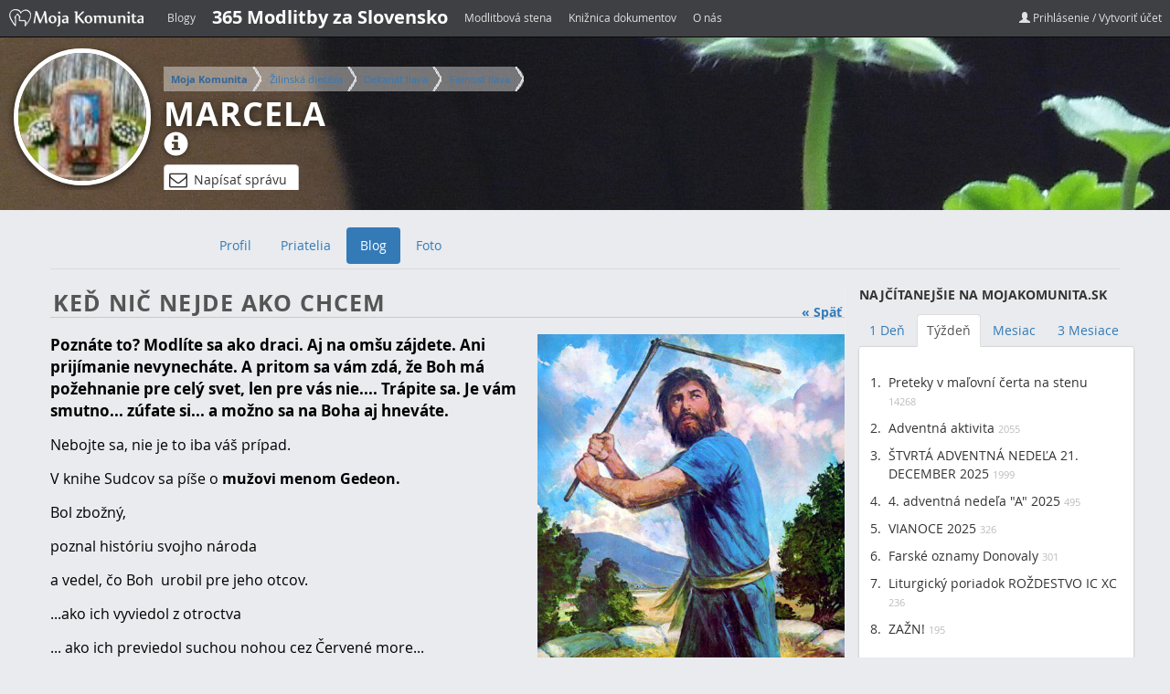

--- FILE ---
content_type: text/html;charset=UTF-8
request_url: https://www.mojakomunita.sk/web/damiana.baginova/blog/-/blogs/ked-nic-nejde-ako-chcem
body_size: 16814
content:
<!DOCTYPE html> <html class=" lang.dir" dir="ltr" lang="sk-SK"> <head> <script async src="//pagead2.googlesyndication.com/pagead/js/adsbygoogle.js"></script> <script>/*<![CDATA[*/(adsbygoogle=window.adsbygoogle||[]).push({google_ad_client:"ca-pub-8288585601379429",enable_page_level_ads:true});/*]]>*/</script> <title>Keď nič nejde ako chcem - Blog - Marcela | Moja Komunita</title> <meta name="viewport" content="width=device-width, initial-scale=1, shrink-to-fit=no"> <meta property="og:title" content="Keď nič nejde ako chcem - Blog - Marcela | Moja Komunita" /> <meta name="google-site-verification" content="W6crEVUTcWfsoAJjVAFRpqQtrKz01QyIdDVqymizi1s" /> <script src="https://code.jquery.com/jquery-3.5.1.js"></script> <script src="//code.jquery.com/ui/1.10.3/jquery-ui.js"></script> <script src="https://cdn.datatables.net/1.10.22/js/jquery.dataTables.min.js"></script> <script src="https://cdn.datatables.net/responsive/2.2.6/js/dataTables.responsive.min.js"></script> <link href="https://maxcdn.bootstrapcdn.com/bootstrap/3.3.4/css/bootstrap.min.css" rel="stylesheet"> <link href="https://cdnjs.cloudflare.com/ajax/libs/font-awesome/4.4.0/css/font-awesome.min.css" rel="stylesheet"> <link href="https://cdn.datatables.net/1.10.22/css/jquery.dataTables.min.css" rel="stylesheet" /> <link href="https://cdn.datatables.net/responsive/1.0.7/css/responsive.dataTables.min.css" rel="stylesheet" /> <meta content="text/html; charset=UTF-8" http-equiv="content-type" /> <meta content="výkop z biblie,gedeon" lang="sk-SK" name="keywords" /> <link href="https://www.mojakomunita.sk/basic-theme/images/favicon.ico" rel="Shortcut Icon" /> <link href="https&#x3a;&#x2f;&#x2f;www&#x2e;mojakomunita&#x2e;sk&#x2f;web&#x2f;damiana&#x2e;baginova&#x2f;blog&#x2f;-&#x2f;blogs&#x2f;ked-nic-nejde-ako-chcem" rel="canonical" /> <link href="https&#x3a;&#x2f;&#x2f;www&#x2e;mojakomunita&#x2e;sk&#x2f;en&#x2f;web&#x2f;damiana&#x2e;baginova&#x2f;blog&#x2f;-&#x2f;blogs&#x2f;ked-nic-nejde-ako-chcem" hreflang="en-GB" rel="alternate" /> <link href="&#x2f;html&#x2f;css&#x2f;main&#x2e;css&#x3f;browserId&#x3d;other&#x26;themeId&#x3d;basic_WAR_basictheme&#x26;languageId&#x3d;sk_SK&#x26;b&#x3d;6101&#x26;t&#x3d;1369970572000" rel="stylesheet" type="text/css" /> <link href="/html/portlet/blogs/css/main.css?browserId=other&amp;themeId=basic_WAR_basictheme&amp;languageId=sk_SK&amp;b=6101&amp;t=1766373019000" rel="stylesheet" type="text/css" /> <style type="text/css">#header2{height:2022px;width:987px;margin:0 auto}#header2 h1{padding:1001px 10px 0 10px;font-size:36px;margin:0}#header2 h1 a{color:#FFF}#header{height:30px;background:#323335;border-bottom:2px solid #ddd}#header a{color:#aaa}body #header2{background-image:url('/image/image?img_id=18811240&t=1766444570575.jpg')}#header2 h1 a{display:block;text-indent:-9999px;width:987px;height:2022px}#c1 #container{background:url('/image/image?img_id=17213976&t=1766444570583.jpg') top center no-repeat fixed;padding-bottom:20px}</style> <script type="text/javascript">/*<![CDATA[*/var Liferay={Browser:{acceptsGzip:function(){return true},getMajorVersion:function(){return 131},getRevision:function(){return"537.36"},getVersion:function(){return"131.0.0.0"},isAir:function(){return false},isChrome:function(){return true},isFirefox:function(){return false},isGecko:function(){return true},isIe:function(){return false},isIphone:function(){return false},isLinux:function(){return false},isMac:function(){return true},isMobile:function(){return false},isMozilla:function(){return false},isOpera:function(){return false},isRtf:function(){return true},isSafari:function(){return true},isSun:function(){return false},isWap:function(){return false},isWapXhtml:function(){return false},isWebKit:function(){return true},isWindows:function(){return false},isWml:function(){return false}},Data:{isCustomizationView:function(){return false},notices:[null]},ThemeDisplay:{getCDNDynamicResourcesHost:function(){return""},getCDNHost:function(){return""},getCompanyId:function(){return"10113"},getCompanyGroupId:function(){return"6242090"},getUserId:function(){return"10116"},getDoAsUserIdEncoded:function(){return""},getPlid:function(){return"16487562"},getLayoutId:function(){return"3"},getLayoutURL:function(){return"/web/damiana.baginova/blog"},isPrivateLayout:function(){return"false"},getParentLayoutId:function(){return"0"},getScopeGroupId:function(){return"741253"},getScopeGroupIdOrLiveGroupId:function(){return"741253"},getParentGroupId:function(){return"741253"},isImpersonated:function(){return false},isSignedIn:function(){return false},getDefaultLanguageId:function(){return"sk_SK"},getLanguageId:function(){return"sk_SK"},isAddSessionIdToURL:function(){return false},isFreeformLayout:function(){return false},isStateExclusive:function(){return false},isStateMaximized:function(){return false},isStatePopUp:function(){return false},getPathContext:function(){return""},getPathImage:function(){return"/image"},getPathJavaScript:function(){return"/html/js"},getPathMain:function(){return"/c"},getPathThemeImages:function(){return"https://www.mojakomunita.sk/basic-theme/images"},getPathThemeRoot:function(){return"/basic-theme/"},getURLControlPanel:function(){return"/group/control_panel?doAsGroupId=741253&refererPlid=16487562"},getURLHome:function(){return"https://www.mojakomunita.sk/web/guest"},getSessionId:function(){return""},getPortletSetupShowBordersDefault:function(){return false}},PropsValues:{NTLM_AUTH_ENABLED:false}};var themeDisplay=Liferay.ThemeDisplay;Liferay.AUI={getBaseURL:function(){return"https://www.mojakomunita.sk/html/js/aui/"},getCombine:function(){return false},getComboPath:function(){return"/combo/?browserId=other&minifierType=&languageId=sk_SK&b=6101&t=1733813117000&p=/html/js&"},getFilter:function(){return"raw"},getJavaScriptRootPath:function(){return"/html/js"},getLangPath:function(){return"aui_lang.jsp?browserId=other&themeId=basic_WAR_basictheme&colorSchemeId=01&languageId=sk_SK&b=6101&t=1733813117000"},getRootPath:function(){return"/html/js/aui/"}};window.YUI_config={base:Liferay.AUI.getBaseURL(),comboBase:Liferay.AUI.getComboPath(),fetchCSS:true,filter:Liferay.AUI.getFilter(),root:Liferay.AUI.getRootPath(),useBrowserConsole:false};Liferay.authToken="N0u9uMTL";Liferay.currentURL="\x2fweb\x2fdamiana\x2ebaginova\x2fblog\x2f-\x2fblogs\x2fked-nic-nejde-ako-chcem";Liferay.currentURLEncoded="%2Fweb%2Fdamiana.baginova%2Fblog%2F-%2Fblogs%2Fked-nic-nejde-ako-chcem";/*]]>*/</script> <script src="/html/js/aui/yui/yui.js?t=1733813117000" type="text/javascript"></script> <script src="/html/js/aui/arraylist-add/arraylist-add.js?t=1733813117000" type="text/javascript"></script> <script src="/html/js/aui/arraylist-filter/arraylist-filter.js?t=1733813117000" type="text/javascript"></script> <script src="/html/js/aui/arraylist/arraylist.js?t=1733813117000" type="text/javascript"></script> <script src="/html/js/aui/array-extras/array-extras.js?t=1733813117000" type="text/javascript"></script> <script src="/html/js/aui/array-invoke/array-invoke.js?t=1733813117000" type="text/javascript"></script> <script src="/html/js/aui/attribute-base/attribute-base.js?t=1733813117000" type="text/javascript"></script> <script src="/html/js/aui/attribute-complex/attribute-complex.js?t=1733813117000" type="text/javascript"></script> <script src="/html/js/aui/base-base/base-base.js?t=1733813117000" type="text/javascript"></script> <script src="/html/js/aui/base-pluginhost/base-pluginhost.js?t=1733813117000" type="text/javascript"></script> <script src="/html/js/aui/classnamemanager/classnamemanager.js?t=1733813117000" type="text/javascript"></script> <script src="/html/js/aui/datatype-xml-format/datatype-xml-format.js?t=1733813117000" type="text/javascript"></script> <script src="/html/js/aui/datatype-xml-parse/datatype-xml-parse.js?t=1733813117000" type="text/javascript"></script> <script src="/html/js/aui/dom-base/dom-base.js?t=1733813117000" type="text/javascript"></script> <script src="/html/js/aui/dom-core/dom-core.js?t=1733813117000" type="text/javascript"></script> <script src="/html/js/aui/dom-screen/dom-screen.js?t=1733813117000" type="text/javascript"></script> <script src="/html/js/aui/dom-style/dom-style.js?t=1733813117000" type="text/javascript"></script> <script src="/html/js/aui/event-base/event-base.js?t=1733813117000" type="text/javascript"></script> <script src="/html/js/aui/event-custom-base/event-custom-base.js?t=1733813117000" type="text/javascript"></script> <script src="/html/js/aui/event-custom-complex/event-custom-complex.js?t=1733813117000" type="text/javascript"></script> <script src="/html/js/aui/event-delegate/event-delegate.js?t=1733813117000" type="text/javascript"></script> <script src="/html/js/aui/event-focus/event-focus.js?t=1733813117000" type="text/javascript"></script> <script src="/html/js/aui/event-hover/event-hover.js?t=1733813117000" type="text/javascript"></script> <script src="/html/js/aui/event-key/event-key.js?t=1733813117000" type="text/javascript"></script> <script src="/html/js/aui/event-mouseenter/event-mouseenter.js?t=1733813117000" type="text/javascript"></script> <script src="/html/js/aui/event-mousewheel/event-mousewheel.js?t=1733813117000" type="text/javascript"></script> <script src="/html/js/aui/event-outside/event-outside.js?t=1733813117000" type="text/javascript"></script> <script src="/html/js/aui/event-resize/event-resize.js?t=1733813117000" type="text/javascript"></script> <script src="/html/js/aui/event-simulate/event-simulate.js?t=1733813117000" type="text/javascript"></script> <script src="/html/js/aui/event-synthetic/event-synthetic.js?t=1733813117000" type="text/javascript"></script> <script src="/html/js/aui/intl/intl.js?t=1733813117000" type="text/javascript"></script> <script src="/html/js/aui/io-base/io-base.js?t=1733813117000" type="text/javascript"></script> <script src="/html/js/aui/io-form/io-form.js?t=1733813117000" type="text/javascript"></script> <script src="/html/js/aui/io-queue/io-queue.js?t=1733813117000" type="text/javascript"></script> <script src="/html/js/aui/io-upload-iframe/io-upload-iframe.js?t=1733813117000" type="text/javascript"></script> <script src="/html/js/aui/io-xdr/io-xdr.js?t=1733813117000" type="text/javascript"></script> <script src="/html/js/aui/json-parse/json-parse.js?t=1733813117000" type="text/javascript"></script> <script src="/html/js/aui/json-stringify/json-stringify.js?t=1733813117000" type="text/javascript"></script> <script src="/html/js/aui/node-base/node-base.js?t=1733813117000" type="text/javascript"></script> <script src="/html/js/aui/node-core/node-core.js?t=1733813117000" type="text/javascript"></script> <script src="/html/js/aui/node-event-delegate/node-event-delegate.js?t=1733813117000" type="text/javascript"></script> <script src="/html/js/aui/node-event-simulate/node-event-simulate.js?t=1733813117000" type="text/javascript"></script> <script src="/html/js/aui/node-focusmanager/node-focusmanager.js?t=1733813117000" type="text/javascript"></script> <script src="/html/js/aui/node-pluginhost/node-pluginhost.js?t=1733813117000" type="text/javascript"></script> <script src="/html/js/aui/node-screen/node-screen.js?t=1733813117000" type="text/javascript"></script> <script src="/html/js/aui/node-style/node-style.js?t=1733813117000" type="text/javascript"></script> <script src="/html/js/aui/oop/oop.js?t=1733813117000" type="text/javascript"></script> <script src="/html/js/aui/plugin/plugin.js?t=1733813117000" type="text/javascript"></script> <script src="/html/js/aui/pluginhost-base/pluginhost-base.js?t=1733813117000" type="text/javascript"></script> <script src="/html/js/aui/pluginhost-config/pluginhost-config.js?t=1733813117000" type="text/javascript"></script> <script src="/html/js/aui/querystring-stringify-simple/querystring-stringify-simple.js?t=1733813117000" type="text/javascript"></script> <script src="/html/js/aui/queue-promote/queue-promote.js?t=1733813117000" type="text/javascript"></script> <script src="/html/js/aui/selector-css2/selector-css2.js?t=1733813117000" type="text/javascript"></script> <script src="/html/js/aui/selector-css3/selector-css3.js?t=1733813117000" type="text/javascript"></script> <script src="/html/js/aui/selector-native/selector-native.js?t=1733813117000" type="text/javascript"></script> <script src="/html/js/aui/selector/selector.js?t=1733813117000" type="text/javascript"></script> <script src="/html/js/aui/widget-base/widget-base.js?t=1733813117000" type="text/javascript"></script> <script src="/html/js/aui/widget-htmlparser/widget-htmlparser.js?t=1733813117000" type="text/javascript"></script> <script src="/html/js/aui/widget-skin/widget-skin.js?t=1733813117000" type="text/javascript"></script> <script src="/html/js/aui/widget-uievents/widget-uievents.js?t=1733813117000" type="text/javascript"></script> <script src="/html/js/aui/yui-throttle/yui-throttle.js?t=1733813117000" type="text/javascript"></script> <script src="/html/js/aui/aui-base/aui-base.js?t=1733813117000" type="text/javascript"></script> <script src="/html/js/aui/aui-classnamemanager/aui-classnamemanager.js?t=1733813117000" type="text/javascript"></script> <script src="/html/js/aui/aui-component/aui-component.js?t=1733813117000" type="text/javascript"></script> <script src="/html/js/aui/aui-debounce/aui-debounce.js?t=1733813117000" type="text/javascript"></script> <script src="/html/js/aui/aui-delayed-task/aui-delayed-task.js?t=1733813117000" type="text/javascript"></script> <script src="/html/js/aui/aui-event/aui-event-base.js?t=1733813117000" type="text/javascript"></script> <script src="/html/js/aui/aui-event/aui-event-input.js?t=1733813117000" type="text/javascript"></script> <script src="/html/js/aui/aui-form-validator/aui-form-validator.js?t=1733813117000" type="text/javascript"></script> <script src="/html/js/aui/aui-node/aui-node-base.js?t=1733813117000" type="text/javascript"></script> <script src="/html/js/aui/aui-node/aui-node-html5-print.js?t=1733813117000" type="text/javascript"></script> <script src="/html/js/aui/aui-node/aui-node-html5.js?t=1733813117000" type="text/javascript"></script> <script src="/html/js/aui/aui-selector/aui-selector.js?t=1733813117000" type="text/javascript"></script> <script src="/html/js/aui/aui-task-manager/aui-task-manager.js?t=1733813117000" type="text/javascript"></script> <script src="/html/js/liferay/modules.js?t=1733813117000" type="text/javascript"></script> <script src="/html/js/liferay/dependency.js?t=1733813117000" type="text/javascript"></script> <script src="/html/js/liferay/events.js?t=1733813117000" type="text/javascript"></script> <script src="/html/js/liferay/language.js?t=1733813117000" type="text/javascript"></script> <script src="/html/js/liferay/liferay.js?t=1733813117000" type="text/javascript"></script> <script src="/html/js/liferay/util.js?t=1733813117000" type="text/javascript"></script> <script src="/html/js/liferay/portal.js?t=1733813117000" type="text/javascript"></script> <script src="/html/js/liferay/portlet.js?t=1733813117000" type="text/javascript"></script> <script src="/html/js/liferay/portlet_sharing.js?t=1733813117000" type="text/javascript"></script> <script src="/html/js/liferay/workflow.js?t=1733813117000" type="text/javascript"></script> <script src="/html/js/liferay/form.js?t=1733813117000" type="text/javascript"></script> <script src="/html/js/liferay/form_placeholders.js?t=1733813117000" type="text/javascript"></script> <script src="/html/js/liferay/icon.js?t=1733813117000" type="text/javascript"></script> <script src="/html/js/liferay/menu.js?t=1733813117000" type="text/javascript"></script> <script src="/html/js/liferay/notice.js?t=1733813117000" type="text/javascript"></script> <script src="/html/js/liferay/poller.js?t=1733813117000" type="text/javascript"></script> <script type="text/javascript">/*<![CDATA[*/Liferay.Portlet.list=["33","148_INSTANCE_a25a3cLsDGU9","141_INSTANCE_BYnwpm7v3Dx9"];/*]]>*/</script> <meta property="og:type" content="article" /> <meta property="og:title" content="Keď nič nejde ako chcem" /> <meta property="og:description" content="Poznáte to? Modlíte sa ako draci. Aj na omšu zájdete. Ani prijímanie nevynecháte. A pritom sa vám zdá, že Boh má požehnanie pre celý svet, len pre vás nie.... Trápite sa. Je vám smutno... zúfate si... a možno sa na Boha aj hneváte." /> <meta property="og:image" content="http://www.mojakomunita.sk/image/image?img_id=13473612&t=1766448426454.jpg" /> <link class="lfr-css-file" href="https&#x3a;&#x2f;&#x2f;www&#x2e;mojakomunita&#x2e;sk&#x2f;basic-theme&#x2f;css&#x2f;main&#x2e;css&#x3f;browserId&#x3d;other&#x26;themeId&#x3d;basic_WAR_basictheme&#x26;languageId&#x3d;sk_SK&#x26;b&#x3d;6101&#x26;t&#x3d;1745303832000" rel="stylesheet" type="text/css" /> <style type="text/css">#p_p_id_141_INSTANCE_BYnwpm7v3Dx9_{background-color:#07f3fc}</style> <script type="text/javascript" src="https://www.mojakomunita.sk/basic-theme/js/bootstrap.min.js"></script> <script type="text/javascript" src="https://www.mojakomunita.sk/basic-theme/js/jquery.themepunch.plugins.min.js"></script> <script type="text/javascript" src="https://www.mojakomunita.sk/basic-theme/js/jquery.themepunch.revolution.min.js"></script> <!-- Le HTML5 shim, for IE6-8 support of HTML5 elements --> <!--[if lt IE 9]> <script src="http://html5shim.googlecode.com/svn/trunk/html5.js"></script> <![endif]--> <script async src="//pagead2.googlesyndication.com/pagead/js/adsbygoogle.js"></script> <script>/*<![CDATA[*/(adsbygoogle=window.adsbygoogle||[]).push({google_ad_client:"ca-pub-8288585601379429",enable_page_level_ads:true});/*]]>*/</script> </head> <body class=" yui3-skin-sam controls-visible signed-out public-page user-site"> <!-- MK-Navbar ================================================== --> <nav class="navbar navbar-inverse navbar-fixed-top mk-navbar"> <div class="container"> <div class="navbar-header"> <button type="button" class="navbar-toggle collapsed" data-toggle="collapse" data-target="#mk-navbar" aria-expanded="false" aria-controls="mk-navbar"> <span class="sr-only">Toggle navigation</span> <span class="icon-bar"></span> <span class="icon-bar"></span> <span class="icon-bar"></span> </button> <a class="navbar-brand" href="https://www.mojakomunita.sk"><img alt="" src="https://www.mojakomunita.sk/basic-theme/images/mk/logo-mk-small-white.png"></a> </div> <div id="mk-navbar" class="navbar-collapse collapse"> <ul class="nav navbar-nav"> <li><a href="https://www.mojakomunita.sk/blog">Blogy</a></li> <li><a href="https://www.zvolanie.sk" style="color: #FFF;font-weight: bold;font-size: 20px;">365 Modlitby za Slovensko</a></li> <li><a href="https://www.mojakomunita.sk/web/modlitba">Modlitbová stena</a></li> <li><a href="https://www.mojakomunita.sk/kniznica">Knižnica dokumentov</a></li> <li><a href="https://www.mojakomunita.sk/o-nas">O nás</a></li> </ul> <ul class="nav navbar-nav navbar-right "> <li><a href="/c/portal/login?p_l_id=16487562"><i class="glyphicon glyphicon-user"></i> Prihlásenie / Vytvoriť účet</a> </li> </ul> </div> <!--/.nav-collapse --> </div> </nav> <!-- header-2 ================================================== --> <div id="header2" style=""> <div class="container"> <div class="row"> <div id="logo" class="col-md-9"> <a class="logo custom-logo" href="https://www.mojakomunita.sk/web/damiana.baginova/blog?p_p_auth=IXU2VXIr&amp;p_p_id=49&amp;p_p_lifecycle=1&amp;p_p_state=normal&amp;p_p_mode=view&amp;p_p_col_count=3&amp;_49_struts_action=%2Fmy_sites%2Fview&amp;_49_groupId=741253&amp;_49_privateLayout=false" title="Go to Marcela"> <img alt="Marcela" src="/image/user_female_portrait?img_id=741319&t=1766424872666" /> </a> <div class="toptitle"> <nav class="site-breadcrumbs" id="breadcrumbs"> <ul class="breadcrumbs breadcrumbs-horizontal lfr-component"> <li class="first"><span><a href="https://www.mojakomunita.sk">Moja Komunita</a></span></li><li><span><a href="/web/zilinska-dieceza">Žilinská diecéza</a></span></li><li><span><a href="/web/dekanat-ilava">Dekanát Ilava</a></span></li><li><span><a href="/web/farnost-ilava">Farnosť Ilava</a></span></li><li class="last"><span><a href="/web/damiana.baginova">Marcela Bagínová</a></span></li> </ul> </nav> <h1><a href="https://www.mojakomunita.sk/web/damiana.baginova/blog?p_p_auth=IXU2VXIr&amp;p_p_id=49&amp;p_p_lifecycle=1&amp;p_p_state=normal&amp;p_p_mode=view&amp;p_p_col_count=3&amp;_49_struts_action=%2Fmy_sites%2Fview&amp;_49_groupId=741253&amp;_49_privateLayout=false">Marcela</a> <a data-toggle="tooltip" class="info-icon" title="Prihláste sa pre zobrazenie viac detailov" href="/c/portal/login?p_l_id=16487562"> <i class="glyphicon glyphicon-info-sign"></i></a></h1> <div id="write-message"> <a href="/c/portal/login?p_l_id=16487562" class="btn btn-default" data-toggle="tooltip" title="Pre napísanie privátnej správy je potrebné prihlásiť sa."> <i class="fa fa-envelope-o" aria-hidden="true"></i> Napísať správu </a> </div> <div id="pm-modal"> <div> <div class="user-info"> <span class="user-id">741251</span> <div class="left"> <img alt="Marcela" src="/image/user_female_portrait?img_id=741319&t=1766424872666" /> </div> <div class="right"> <div>Adresát</div> <span>Marcela</span> </div> </div> <div id="modal-pm-form"> <div class="form-group"> <textarea name="pm-body" class="pm-body" placeholder="Tu napíšte správu"></textarea> </div> <div class="form-group"> <button class="pm-send btn btn-lg btn-primary">Odoslať</button> </div> </div> <div id="pm-feedback"></div> </div> </div> </div> </div> <div class="fb-share"> <div class="fb-like" data-href="https://www.facebook.com/MojaKomunita/" data-width="300" data-layout="standard" data-action="like" data-show-faces="true" data-share="true"></div> </div> </div> </div> </div> <div class="container main"> <div class="row"> <!-- Navbar ================================================== --> <nav class="navbar navbar-default center" role="navigation"> <div class="container-fluid"> <div class="navbar-header"> <button type="button" class="navbar-toggle collapsed" data-toggle="collapse" data-target="#navigation"> <span class="sr-only">Toggle navigation</span> <span class="icon-bar"></span> <span class="icon-bar"></span> <span class="icon-bar"></span> </button> </div> <div class="collapse navbar-collapse sort-pages modify-pages" id="navigation"> <div class="container navbar-inner""> <ul class="nav nav-pills"> <li> <a class="anchorLink" data-target=".nav-collapse" href="https://www.mojakomunita.sk/web/damiana.baginova/profil" ><span> Profil</span></a> </li> <li> <a class="anchorLink" data-target=".nav-collapse" href="https://www.mojakomunita.sk/web/damiana.baginova/priatelia" ><span> Priatelia</span></a> </li> <li class="selected active"> <a class="anchorLink" data-target=".nav-collapse" href="https://www.mojakomunita.sk/web/damiana.baginova/blog" ><span> Blog</span></a> </li> <li> <a class="anchorLink" data-target=".nav-collapse" href="https://www.mojakomunita.sk/web/damiana.baginova/foto" ><span> Foto</span></a> </li> </ul> </div><!-- /container --> </div><!-- /nav-collapse --> </div><!-- /.container-fluid --> </nav><!-- navbar navbar-fixed-top --> </div> <div class="row cont-adv"> <div class="col-lg-9 col-md-12" id="site-content"> <!-- Content --> <div class="portlet-boundary portlet-boundary_103_ portlet-static portlet-static-end portlet-borderless " id="p_p_id_103_" > <span id="p_103"></span> <div class="portlet-body"> </div> </div> <div class="columns-1" id="main-content" role="main"> <div class="portlet-layout"> <div class="portlet-column portlet-column-only" id="column-1"> <div class="portlet-dropzone portlet-column-content portlet-column-content-only" id="layout-column_column-1"> <div class="portlet-boundary portlet-boundary_33_ portlet-static portlet-static-end portlet-borderless portlet-blogs " id="p_p_id_33_" > <span id="p_33"></span> <div class="portlet-body"> <div class="portlet-borderless-container" style=""> <div class="portlet-body"> <div class="taglib-header "> <span class="header-back-to"> <a href="/web/damiana.baginova/blog/-/blogs" id="_33_TabsBack">&laquo; Späť</a> </span> <h1 class="header-title"> <span> Keď nič nejde ako chcem </span> </h1> </div> <form action="https://www.mojakomunita.sk/web/damiana.baginova/blog?p_p_id=33&amp;p_p_lifecycle=1&amp;p_p_state=normal&amp;p_p_mode=view&amp;p_p_col_id=column-1&amp;p_p_col_count=3&amp;_33_struts_action=%2Fblogs%2Fedit_entry" class="aui-form " id="_33_fm1" method="post" name="_33_fm1" > <input name="_33_formDate" type="hidden" value="1766448426449" /> <input class="aui-field-input aui-field-input-text"  id="_33_cmd"  name="_33_cmd"     type="hidden" value=""   /> <input class="aui-field-input aui-field-input-text"  id="_33_entryId"  name="_33_entryId"     type="hidden" value="13473580"   /> <div class="entry approved "> <div class="entry-content"> </div> <div class="entry-body"> <div class="mainImage"> <img alt="Keď nič nejde ako chcem" class="mainImage" id="_33_mainImage" src="/image/image?img_id=13473612&t=1766448426454.jpg" /> </div> <p><strong style="font-size:1.2em">Poznáte to? Modlíte sa ako draci. Aj na omšu zájdete. Ani prijímanie nevynecháte. A pritom sa vám zdá, že Boh má požehnanie pre celý svet, len pre vás nie.... Trápite sa. Je vám smutno... zúfate si... a možno sa na Boha aj hneváte.</strong></p> <p> <span style="font-size:16px;"><span style="line-height: 1.4;">Nebojte sa, nie je to iba váš prípad.</span></span></p> <p> <span style="font-size:16px;">V&nbsp;knihe Sudcov sa píše o&nbsp;<strong>mužovi menom Gedeon.</strong></span></p> <p> <span style="font-size:16px;">Bol zbožný,</span></p> <p> <span style="font-size:16px;">poznal históriu svojho národa</span></p> <p> <span style="font-size:16px;">a&nbsp;vedel, čo Boh&nbsp; urobil pre jeho otcov.</span></p> <p> <span style="font-size:16px;">...ako ich vyviedol z&nbsp;otroctva</span></p> <p> <span style="font-size:16px;">... ako ich previedol suchou nohou cez Červené more...</span></p> <p> <span style="font-size:16px;">... ako im na púšti, aby nepomreli od hladu, daroval prepelice a&nbsp;mannu.</span></p> <p> &nbsp;</p> <p> <span style="font-size:16px;">Poznal Boha svojich otcov</span></p> <p> <span style="font-size:16px;">a&nbsp;vedel, že je to BOH, ktorý je blízko človeku.</span></p> <p> <span style="font-size:16px;">Boh, ktorý má pre izraelitov pripravenú zasnúbenú zem.</span></p> <p> &nbsp;</p> <p> <span style="font-size:16px;">Poznal chválospevy o&nbsp;Božej dobrote, požehnaní, odpustení...</span></p> <p> <span style="font-size:16px;">Chválospevy o&nbsp;tom, že Boh miluje človeka,</span></p> <p> <span style="font-size:16px;">a&nbsp;vždy má na všetko riešenie.</span></p> <p> &nbsp;</p> <p> <span style="font-size:16px;">Ale....</span></p> <p> &nbsp;</p> <p> &nbsp;</p> <p> <span style="font-size:16px;">Gedeon &nbsp;sa dostáva niekam inam.</span></p> <p> <span style="font-size:16px;">Napriek tomu, že mu jasné,&nbsp; aký veľký je Boh jeho otcov,</span></p> <p> <span style="font-size:16px;">nevie, či má tomu veriť.</span></p> <p> <span style="font-size:16px;">.</span></p> <p> <span style="font-size:16px;">Je ustráchaný.</span></p> <p> <span style="font-size:16px;">Neistý.</span></p> <p> <span style="font-size:16px;">Nahnevaný na Boha.</span></p> <p> <span style="font-size:16px;">Jeho srdce je plné otázok.</span></p> <p> &nbsp;</p> <p> <span style="font-size:16px;">Prečo?</span></p> <p> &nbsp;</p> <p> <span style="font-size:16px;">Lebo zem po ktorej chodí pustošia Madiánčania.</span></p> <p> <span style="font-size:16px;">Právom sa pýta: „Kde si Bože?</span></p> <p> <span style="font-size:16px;">Prečo nás neochrániš?</span></p> <p> <span style="font-size:16px;">Je naozaj pravda, že si mojich predkov vyviedol zázračne z&nbsp;Egypta?</span></p> <p> <span style="font-size:16px;">Nie sú to len slová, ktoré niekto napísal do knihy?“</span></p> <p> &nbsp;</p> <p> <span style="font-size:16px;">Odpoveď &nbsp;z&nbsp;neba neprichádza.</span></p> <p> <span style="font-size:16px;">A&nbsp;on, ktorý sa bojí o&nbsp;svoj vlastný život.</span></p> <p> <span style="font-size:16px;">On, ktorý nevie, ako si má zariadiť svoju budúcnosť.</span></p> <p> <span style="font-size:16px;">On, ktorý nosí v&nbsp;sebe „tušenie,“ že Boh sa hnevá,</span></p> <p> <span style="font-size:16px;">si zachraňuje život a&nbsp;všetko berie do svojich rúk.</span></p> <p> <span style="font-size:16px;">Mláti obilie... (nech ho nevyplienia nepriatelia)</span></p> <p> &nbsp;</p> <p> <span style="font-size:16px;">Je bezradný,</span></p> <p> <span style="font-size:16px;">zúfalý...</span></p> <p> <span style="font-size:16px;">Každé riešenie z&nbsp;jeho hlavy sa minulo účinku.</span></p> <p> &nbsp;</p> <p> <span style="font-size:16px;">Možno nastáva ticho...</span></p> <p> <span style="font-size:16px;">Nič sa nemení...</span></p> <p> <span style="font-size:16px;">Možno to trvá týždeň, dva, tri,</span></p> <p> <span style="font-size:16px;">mesiac rok...</span></p> <p> &nbsp;</p> <p> <span style="font-size:16px;">Ticho bez odpovede.</span></p> <p> &nbsp;</p> <p> <span style="font-size:16px;">No potom v&nbsp;jeden deň,</span></p> <p> <span style="font-size:16px;">keď utrpenie jeho srdca je väčšie, ako si myslí, že dokáže zniesť,</span></p> <p> <span style="font-size:16px;">&nbsp;prichádza k&nbsp;nemu Pánov anjel a&nbsp;pozdravuje ho:</span></p> <p> <span style="font-size:16px;"><strong>„Pán s&nbsp;tebou, udatný muž!“</strong></span></p> <p> &nbsp;</p> <p> <span style="font-size:16px;">A&nbsp;Gedeon?</span></p> <p> <span style="font-size:16px;">Nahnevane na neho prská: „<em>Prepáč, ale ak je Pán s&nbsp;nami, prečo nás toto všetko postihlo? ... Teraz nás Pán opustil a&nbsp;vydal do rúk Madiánčanov.“</em></span></p> <p> &nbsp;</p> <p> <span style="font-size:16px;">Pánov anjel si váži Gedeonovo srdce</span></p> <p> <span style="font-size:16px;">nahnevané,</span></p> <p> <span style="font-size:16px;">nechápajúce,</span></p> <p> <span style="font-size:16px;">sklamané,</span></p> <p> <span style="font-size:16px;">doráňané</span></p> <p> <span style="font-size:16px;">ustráchané,</span></p> <p> <span style="font-size:16px;">„cítiace“ sa ponížené</span></p> <p> <span style="font-size:16px;">no napriek tomu <strong>nič nevysvetľuje.</strong></span></p> <p> &nbsp;</p> <p> <span style="font-size:16px;">Naopak.</span></p> <p> <span style="font-size:16px;">Srdcu, ktoré už stratilo všetko, každý nápad,</span></p> <p> <span style="font-size:16px;">dáva novú silu:</span></p> <p> <span style="font-size:16px;"><strong>„Choď &nbsp;v&nbsp;tejto svojej sile a&nbsp;vyslobodíš svoj národ z&nbsp;rúk Madiánčanov.&nbsp; JA&nbsp;&nbsp; ŤA&nbsp;&nbsp; POSIELAM.“</strong></span></p> <p> &nbsp;</p> <p> <span style="font-size:16px;">A&nbsp;Gedeon?</span></p> <p> <span style="font-size:16px;">Naplní ho obava:</span></p> <p> <span style="font-size:16px;">„Pane, prosím ťa a&nbsp;ako to urobím?</span></p> <p> <span style="font-size:16px;">Moja rodina mi nepomôže, je najmenšou v&nbsp;mojom kmeni</span></p> <p> <span style="font-size:16px;">a&nbsp;ja sám som <strong>najmenší </strong>v&nbsp;dome svojho otca.“</span></p> <p> &nbsp;</p> <p> <span style="font-size:16px;">No Boh ostáva verný svojmu Slovu. Ba posiela ho ďalej:</span></p> <p> <span style="font-size:16px;"><strong>JA&nbsp;&nbsp; BUDEM&nbsp;&nbsp; S&nbsp;TEBOU.</strong></span></p> <p> &nbsp;</p> <p> &nbsp;</p> <p> <span style="font-size:16px;">Občas sa musíme vytrápiť „so životom.“</span></p> <p> <span style="font-size:16px;">Dovoliť nášmu srdcu, aby bolo ustráchané, pochybujúce,</span></p> <p> <span style="font-size:16px;">zabetónovať ho do svojho „ovládacieho a&nbsp;fungujúceho systému.“</span></p> <p> <span style="font-size:16px;">Boh práve vtedy prichádza,</span></p> <p> <span style="font-size:16px;">aby sa dotkol toho, čo je malé,</span></p> <p> <span style="font-size:16px;">čo je jemné a&nbsp;krehké,</span></p> <p> <span style="font-size:16px;">aby nám dal pochopiť, že veci ktoré sa nám prihodili,</span></p> <p> <span style="font-size:16px;">sa nestali náhodou, alebo iba preto, že sme sa tak rozhodli, či nerozhodli.</span></p> <p> &nbsp;</p> <p> <span style="font-size:16px;">Mnohé nemôžeme ovplyvniť,</span></p> <p> <span style="font-size:16px;">ale môžeme si byť istí, že aj keď život nejde tak, ako by sme chceli,</span></p> <p> <span style="font-size:16px;">a&nbsp;naše dni sú naplnené prázdnotou a&nbsp;utrpením,</span></p> <p> <span style="font-size:16px;">Pánov anjel čaká....</span></p> <p> &nbsp;</p> <p> <span style="font-size:16px;">Ak vytrváme, príde a&nbsp;pozdraví:</span></p> <p> <span style="font-size:16px;">„Pán s&nbsp;tebou, ty UDATNÁ&nbsp; duša.“</span></p> <p> &nbsp;</p> <p> <span style="font-size:16px;"><em>Pane, prosím ťa ľudí, ktorí si prechádzajú náročným obdobím; za tých, ktorí hľadajú zmysel svojich dní; za tých, ktorí sa cítia nepochopení, sklamaní, opustení.... </em></span></p> <p> <span style="font-size:16px;"><em>Vstúp do ich života. Podopri ich srdcia. Dotýkaj sa ich, aj keď sa tvária ako betón, či kameň.</em></span></p> <p> <span style="font-size:16px;"><em>Ty poznáš „udatnosť,“ ktorá je skrytá v&nbsp;ich vnútri. Amen.</em></span></p> <p> &nbsp;</p> <p> &nbsp;</p> <p> <span style="font-size:16px;">Porov. Sdc 6, 11- 24</span></p> <p> &nbsp;</p> <p> &nbsp;</p> <p> &nbsp;</p> <p> &nbsp;</p> </div> <div class="entry-footer"> <div class="entry-author"> napísal Marcela Bagínová </div> <div class="entry-date"> 23.8.2015 21:14 </div> <div class="stats"> <span class="view-count"> 12635 Prezretí, </span> <span class="comments"> 0 Komentáre </span> </div> <span class="entry-categories"> </span> <span class="entry-tags"> <span class="taglib-asset-tags-summary"> <a class="tag" href="https://www.mojakomunita.sk/web/damiana.baginova/blog?p_p_id=33&amp;p_p_lifecycle=0&amp;p_p_state=normal&amp;p_p_mode=view&amp;p_p_col_id=column-1&amp;p_p_col_count=3&amp;p_r_p_564233524_tag=v%C3%BDkop+z+biblie">výkop z biblie</a> <a class="tag" href="https://www.mojakomunita.sk/web/damiana.baginova/blog?p_p_id=33&amp;p_p_lifecycle=0&amp;p_p_state=normal&amp;p_p_mode=view&amp;p_p_col_id=column-1&amp;p_p_col_count=3&amp;p_r_p_564233524_tag=gedeon">gedeon</a> </span> </span> <div class="entry-tags"> </div> <div class="clearfix"></div> <div class="entry-links"> </div> <div class="taglib-social-bookmarks" id="ykmt_socialBookmarks"> <ul class="lfr-component"> <li class="taglib-social-bookmark-twitter"> <a class="twitter-share-button" data-count="horizontal" data-lang="Slovenčina" data-text="Keď&#x20;nič&#x20;nejde&#x20;ako&#x20;chcem" data-url="https://www.mojakomunita.sk/web/damiana.baginova/blog/-/blogs/ked-nic-nejde-ako-chcem" href="http://twitter.com/share">Tweet</a> </li> <li class="taglib-social-bookmark-facebook"> <div id="fb-root" /> <div class="fb-like" data-font="" data-height="20" data-href="https://www.mojakomunita.sk/web/damiana.baginova/blog/-/blogs/ked-nic-nejde-ako-chcem" data-layout="button_count" data-send="false" data-show_faces="true" /> </li> <li class="taglib-social-bookmark-plusone"> <g:plusone count="true" href="https://www.mojakomunita.sk/web/damiana.baginova/blog/-/blogs/ked-nic-nejde-ako-chcem" size="medium" > </g:plusone> </li> </ul> </div> <div class="taglib-ratings stars" id="zyfa_ratingContainer"> <div class="liferay-rating-score" id="zyfa_ratingScore"> <div id="zyfa_ratingScoreContent"> <div class="aui-rating-label-element"> Priemerne (6 Hlasy) </div> <img alt="Priemerné hodnotenie je 5.0 hviezdičiek z 5." class="aui-rating-element aui-rating-element-on" src="https://www.mojakomunita.sk/basic-theme/images/spacer.png" /> <img alt="" class="aui-rating-element aui-rating-element-on" src="https://www.mojakomunita.sk/basic-theme/images/spacer.png" /> <img alt="" class="aui-rating-element aui-rating-element-on" src="https://www.mojakomunita.sk/basic-theme/images/spacer.png" /> <img alt="" class="aui-rating-element aui-rating-element-on" src="https://www.mojakomunita.sk/basic-theme/images/spacer.png" /> <img alt="" class="aui-rating-element aui-rating-element-on" src="https://www.mojakomunita.sk/basic-theme/images/spacer.png" /> </div> </div> </div> </div> </div> <!-- // .entry --> <div class="related-blogs"> <h2>Súvisiace články</h2> <ul> <li> <div class="img-container"> <a href="http://www.mojakomunita.sk/web/damiana.baginova/blog/-/blogs/su-ludia-a-ludia-"><img src="/image/image?img_id=17532383&t=1766448090908.jpg" alt="Sú "ľudia" a "ľudia""/></a> </div> <span class="author">Marcela Bagínová</span> <span class="date entry-date">15.9.2016</span> <span class="views"> <i class="fa fa-eye"></i> 26365 </span> <h3><a href="http://www.mojakomunita.sk/web/damiana.baginova/blog/-/blogs/su-ludia-a-ludia-">Sú "ľudia" a "ľudia"</a></h3> </li> <li> <div class="img-container"> <a href="http://www.mojakomunita.sk/web/damiana.baginova/blog/-/blogs/olupana-viera"><img src="/image/image?img_id=17328481&t=1766448090942.jpg" alt="Olúpaná viera"/></a> </div> <span class="author">Marcela Bagínová</span> <span class="date entry-date">20.8.2016</span> <span class="views"> <i class="fa fa-eye"></i> 13700 </span> <h3><a href="http://www.mojakomunita.sk/web/damiana.baginova/blog/-/blogs/olupana-viera">Olúpaná viera</a></h3> </li> <li> <div class="img-container"> <a href="http://www.mojakomunita.sk/web/damiana.baginova/blog/-/blogs/ak-si-tak-sa-ukaz-"><img src="/image/image?img_id=9354587&t=1766448426510.jpg" alt="Ak si, tak sa ukáž!"/></a> </div> <span class="author">Marcela Bagínová</span> <span class="date entry-date">9.8.2014</span> <span class="views"> <i class="fa fa-eye"></i> 13665 </span> <h3><a href="http://www.mojakomunita.sk/web/damiana.baginova/blog/-/blogs/ak-si-tak-sa-ukaz-">Ak si, tak sa ukáž!</a></h3> </li> <li> <div class="img-container"> <a href="http://www.mojakomunita.sk/web/damiana.baginova/blog/-/blogs/laska-koralka-a-vsetko"><img src="/image/image?img_id=9308478&t=1766448426512.jpg" alt="Láska, korálka a všetko"/></a> </div> <span class="author">Marcela Bagínová</span> <span class="date entry-date">1.8.2014</span> <span class="views"> <i class="fa fa-eye"></i> 10533 </span> <h3><a href="http://www.mojakomunita.sk/web/damiana.baginova/blog/-/blogs/laska-koralka-a-vsetko">Láska, korálka a všetko</a></h3> </li> <li> <div class="img-container"> <a href="http://www.mojakomunita.sk/web/damiana.baginova/blog/-/blogs/pozri-sa-do-spravneho-zrkadla"><img src="/image/image?img_id=9222060&t=1766448426514.jpg" alt="Pozri sa do správneho zrkadla"/></a> </div> <span class="author">Marcela Bagínová</span> <span class="date entry-date">18.7.2014</span> <span class="views"> <i class="fa fa-eye"></i> 12954 </span> <h3><a href="http://www.mojakomunita.sk/web/damiana.baginova/blog/-/blogs/pozri-sa-do-spravneho-zrkadla">Pozri sa do správneho zrkadla</a></h3> </li> </ul> </div> <div class="related-blogs"> <h2>Súvisiace články od iných autorov</h2> <ul> <li> <div class="img-container"> <a href="http://www.mojakomunita.sk/web/slovo-pre-zivot/prispevky/-/blogs/vyslobod-izrael-ja-ta-posielam-sdc-6-11-24-utorok-po-20-nedeli"><img src="/image/image?img_id=6771370&t=1766448426518.jpg" alt="Vysloboď Izrael, ja ťa posielam.....Sdc 6; 11-24 utorok po 20. nedeli"/></a> </div> <span class="author">Slovo pre Život</span> <span class="date entry-date">19.8.2013</span> <span class="views"> <i class="fa fa-eye"></i> 5765 </span> <h3><a href="http://www.mojakomunita.sk/web/slovo-pre-zivot/prispevky/-/blogs/vyslobod-izrael-ja-ta-posielam-sdc-6-11-24-utorok-po-20-nedeli">Vysloboď Izrael, ja ťa posielam.....Sdc 6; 11-24 utorok po 20. nedeli</a></h3> </li> </ul> </div> <div class="related-blogs"> <h2>Najnovšie od tohto autora</h2> <ul> <li> <div class="img-container"> <a href="http://www.mojakomunita.sk/web/damiana.baginova/blog/-/blogs/sponzori-ocistcovej-sprchy-"><img src="/image/image?img_id=2545572&t=1766444570479.jpg" alt="Sponzori "očistcovej sprchy""/></a> </div> <span class="author">Marcela Bagínová</span> <span class="date entry-date">2.11.2022</span> <span class="views"> <i class="fa fa-eye"></i> 9738 </span> <h3><a href="http://www.mojakomunita.sk/web/damiana.baginova/blog/-/blogs/sponzori-ocistcovej-sprchy-">Sponzori "očistcovej sprchy"</a></h3> </li> <li> <div class="img-container"> <a href="http://www.mojakomunita.sk/web/damiana.baginova/blog/-/blogs/modlitba-za-teba"><img src="/image/image?img_id=16931197&t=1766444570487.jpg" alt="Modlitba za teba"/></a> </div> <span class="author">Marcela Bagínová</span> <span class="date entry-date">2.11.2022</span> <span class="views"> <i class="fa fa-eye"></i> 24757 </span> <h3><a href="http://www.mojakomunita.sk/web/damiana.baginova/blog/-/blogs/modlitba-za-teba">Modlitba za teba</a></h3> </li> <li> <div class="img-container"> <a href="http://www.mojakomunita.sk/web/damiana.baginova/blog/-/blogs/bezdomovec-a-mariine-paky"><img src="/image/image?img_id=5130911&t=1766444570492.jpg" alt="Bezdomovec a Máriine páky"/></a> </div> <span class="author">Marcela Bagínová</span> <span class="date entry-date">18.8.2020</span> <span class="views"> <i class="fa fa-eye"></i> 17778 </span> <h3><a href="http://www.mojakomunita.sk/web/damiana.baginova/blog/-/blogs/bezdomovec-a-mariine-paky">Bezdomovec a Máriine páky</a></h3> </li> <li> <div class="img-container"> <a href="http://www.mojakomunita.sk/web/damiana.baginova/blog/-/blogs/raz-budeme-za-to-vdacni"><img src="/image/image?img_id=41479116&t=1766444570494.jpg" alt="Raz budeme za to vďační"/></a> </div> <span class="author">Marcela Bagínová</span> <span class="date entry-date">9.5.2020</span> <span class="views"> <i class="fa fa-eye"></i> 10683 </span> <h3><a href="http://www.mojakomunita.sk/web/damiana.baginova/blog/-/blogs/raz-budeme-za-to-vdacni">Raz budeme za to vďační</a></h3> </li> <li> <div class="img-container"> <a href="http://www.mojakomunita.sk/web/damiana.baginova/blog/-/blogs/eucharistia-na-ruku-ved-ju-zneuctime-"><img src="/image/image?img_id=41462228&t=1766444570496.jpg" alt="Eucharistia na ruku? Veď ju zneuctíme!!!"/></a> </div> <span class="author">Marcela Bagínová</span> <span class="date entry-date">6.5.2020</span> <span class="views"> <i class="fa fa-eye"></i> 27267 </span> <h3><a href="http://www.mojakomunita.sk/web/damiana.baginova/blog/-/blogs/eucharistia-na-ruku-ved-ju-zneuctime-">Eucharistia na ruku? Veď ju zneuctíme!!!</a></h3> </li> <li> <div class="img-container"> <a href="http://www.mojakomunita.sk/web/damiana.baginova/blog/-/blogs/boh-nie-je-trochar"><img src="/image/image?img_id=41363709&t=1766444570498.jpg" alt="Boh nie je trochár"/></a> </div> <span class="author">Marcela Bagínová</span> <span class="date entry-date">14.4.2020</span> <span class="views"> <i class="fa fa-eye"></i> 12953 </span> <h3><a href="http://www.mojakomunita.sk/web/damiana.baginova/blog/-/blogs/boh-nie-je-trochar">Boh nie je trochár</a></h3> </li> <li> <div class="img-container"> <a href="http://www.mojakomunita.sk/web/damiana.baginova/blog/-/blogs/ak-chces-mat-zo-syna-knaza-porod-ho-dnes"><img src="/image/image?img_id=41333891&t=1766444570502.jpg" alt="Ak chceš mať zo syna kňaza, poroď ho dnes"/></a> </div> <span class="author">Marcela Bagínová</span> <span class="date entry-date">9.4.2020</span> <span class="views"> <i class="fa fa-eye"></i> 11054 </span> <h3><a href="http://www.mojakomunita.sk/web/damiana.baginova/blog/-/blogs/ak-chces-mat-zo-syna-knaza-porod-ho-dnes">Ak chceš mať zo syna kňaza, poroď ho dnes</a></h3> </li> <li> <div class="img-container"> <a href="http://www.mojakomunita.sk/web/damiana.baginova/blog/-/blogs/korona-virus-pribeh-prvy"><img src="/image/user_female_portrait?img_id=741319&t=1766424872666" alt="Korona vírus: príbeh prvý"/></a> </div> <span class="author">Marcela Bagínová</span> <span class="date entry-date">3.4.2020</span> <span class="views"> <i class="fa fa-eye"></i> 11056 </span> <h3><a href="http://www.mojakomunita.sk/web/damiana.baginova/blog/-/blogs/korona-virus-pribeh-prvy">Korona vírus: príbeh prvý</a></h3> </li> <li> <div class="img-container"> <a href="http://www.mojakomunita.sk/web/damiana.baginova/blog/-/blogs/jan-pavol-ii-zazraky-pre-mna"><img src="/image/image?img_id=34098289&t=1766441471470.jpg" alt="Ján Pavol II. Zázraky pre mňa"/></a> </div> <span class="author">Marcela Bagínová</span> <span class="date entry-date">2.4.2020</span> <span class="views"> <i class="fa fa-eye"></i> 11827 </span> <h3><a href="http://www.mojakomunita.sk/web/damiana.baginova/blog/-/blogs/jan-pavol-ii-zazraky-pre-mna">Ján Pavol II. Zázraky pre mňa</a></h3> </li> </ul> </div> <div class="separator"><!-- --></div> </form> <div class="entry-navigation"> <a class="previous" href="https://www.mojakomunita.sk/web/damiana.baginova/blog/-/blogs/13191033" >Predchádzajúci</a> <a class="next" href="https://www.mojakomunita.sk/web/damiana.baginova/blog/-/blogs/13522079" >Ďalej</a> </div> <div class="lfr-panel-container " id="blogsCommentsPanelContainer"> <div class="lfr-panel lfr-collapsible lfr-panel-basic" id="blogsCommentsPanel"> <div class="lfr-panel-titlebar"> <div class="lfr-panel-title"> <span> Komentáre </span> </div> </div> <div class="lfr-panel-content"> <a href="/c/portal/login?p_l_id=16487562" class="btn bnt-lg btn-primary">Prihláste sa pre pridanie komentára </a> <div class="aui-helper-hidden lfr-message-response" id="_33_discussion-status-messages"></div> <div class="taglib-discussion"> <form action="https://www.mojakomunita.sk/web/damiana.baginova/blog?p_p_id=33&amp;p_p_lifecycle=1&amp;p_p_state=normal&amp;p_p_mode=view&amp;p_p_col_id=column-1&amp;p_p_col_count=3&amp;_33_struts_action=%2Fblogs%2Fedit_entry_discussion" class="aui-form " id="_33_fm2" method="post" name="_33_fm2" > <input name="_33_formDate" type="hidden" value="1766448426542" /> <input class="aui-field-input aui-field-input-text"  id="_33_randomNamespace"  name="_33_randomNamespace"     type="hidden" value="fbvj_"   /> <input class="aui-field-input aui-field-input-text"  id="_33_cmd"  name="_33_cmd"     type="hidden" value=""   /> <input class="aui-field-input aui-field-input-text"  id="_33_redirect"  name="_33_redirect"     type="hidden" value="https&#x3a;&#x2f;&#x2f;www&#x2e;mojakomunita&#x2e;sk&#x2f;web&#x2f;damiana&#x2e;baginova&#x2f;blog&#x2f;-&#x2f;blogs&#x2f;ked-nic-nejde-ako-chcem"   /> <input class="aui-field-input aui-field-input-text"  id="_33_contentURL"  name="_33_contentURL"     type="hidden" value="https&#x3a;&#x2f;&#x2f;www&#x2e;mojakomunita&#x2e;sk&#x2f;web&#x2f;damiana&#x2e;baginova&#x2f;blog&#x2f;-&#x2f;blogs&#x2f;ked-nic-nejde-ako-chcem"   /> <input class="aui-field-input aui-field-input-text"  id="_33_assetEntryVisible"  name="_33_assetEntryVisible"     type="hidden" value="true"   /> <input class="aui-field-input aui-field-input-text"  id="_33_className"  name="_33_className"     type="hidden" value="com&#x2e;liferay&#x2e;portlet&#x2e;blogs&#x2e;model&#x2e;BlogsEntry"   /> <input class="aui-field-input aui-field-input-text"  id="_33_classPK"  name="_33_classPK"     type="hidden" value="13473580"   /> <input class="aui-field-input aui-field-input-text"  id="_33_permissionClassName"  name="_33_permissionClassName"     type="hidden" value="com&#x2e;liferay&#x2e;portlet&#x2e;blogs&#x2e;model&#x2e;BlogsEntry"   /> <input class="aui-field-input aui-field-input-text"  id="_33_permissionClassPK"  name="_33_permissionClassPK"     type="hidden" value="13473580"   /> <input class="aui-field-input aui-field-input-text"  id="_33_permissionOwnerId"  name="_33_permissionOwnerId"     type="hidden" value="741251"   /> <input class="aui-field-input aui-field-input-text"  id="_33_messageId"  name="_33_messageId"     type="hidden" value=""   /> <input class="aui-field-input aui-field-input-text"  id="_33_threadId"  name="_33_threadId"     type="hidden" value="13473585"   /> <input class="aui-field-input aui-field-input-text"  id="_33_parentMessageId"  name="_33_parentMessageId"     type="hidden" value=""   /> <input class="aui-field-input aui-field-input-text"  id="_33_body"  name="_33_body"     type="hidden" value=""   /> <input class="aui-field-input aui-field-input-text"  id="_33_workflowAction"  name="_33_workflowAction"     type="hidden" value="1"   /> </form> </div> </div> </div> </div> </div> </div> </div> </div> <div class="portlet-boundary portlet-boundary_148_ portlet-static portlet-static-end portlet-borderless portlet-asset-tags-navigation " id="p_p_id_148_INSTANCE_a25a3cLsDGU9_" > <span id="p_148_INSTANCE_a25a3cLsDGU9"></span> <div class="portlet-body"> <div class="portlet-borderless-container" style=""> <div class="portlet-body"> <ul class="tag-items tag-cloud"><li class="tag-popularity-2"><span><a href="https://www.mojakomunita.sk/web/damiana.baginova/blog?p_p_id=148_INSTANCE_a25a3cLsDGU9&p_p_lifecycle=0&p_p_state=normal&p_p_mode=view&p_p_col_id=column-1&p_p_col_pos=1&p_p_col_count=3&p_r_p_564233524_resetCur=true&p_r_p_564233524_tag=boh">boh<span class="tag-asset-count"> (24)</span></a></span></li><li class="tag-popularity-1"><span><a href="https://www.mojakomunita.sk/web/damiana.baginova/blog?p_p_id=148_INSTANCE_a25a3cLsDGU9&p_p_lifecycle=0&p_p_state=normal&p_p_mode=view&p_p_col_id=column-1&p_p_col_pos=1&p_p_col_count=3&p_r_p_564233524_resetCur=true&p_r_p_564233524_tag=boh+modlitba">boh modlitba<span class="tag-asset-count"> (7)</span></a></span></li><li class="tag-popularity-1"><span><a href="https://www.mojakomunita.sk/web/damiana.baginova/blog?p_p_id=148_INSTANCE_a25a3cLsDGU9&p_p_lifecycle=0&p_p_state=normal&p_p_mode=view&p_p_col_id=column-1&p_p_col_pos=1&p_p_col_count=3&p_r_p_564233524_resetCur=true&p_r_p_564233524_tag=deti">deti<span class="tag-asset-count"> (14)</span></a></span></li><li class="tag-popularity-1"><span><a href="https://www.mojakomunita.sk/web/damiana.baginova/blog?p_p_id=148_INSTANCE_a25a3cLsDGU9&p_p_lifecycle=0&p_p_state=normal&p_p_mode=view&p_p_col_id=column-1&p_p_col_pos=1&p_p_col_count=3&p_r_p_564233524_resetCur=true&p_r_p_564233524_tag=je%C5%BEi%C5%A1">ježiš<span class="tag-asset-count"> (9)</span></a></span></li><li class="tag-popularity-1"><span><a href="https://www.mojakomunita.sk/web/damiana.baginova/blog?p_p_id=148_INSTANCE_a25a3cLsDGU9&p_p_lifecycle=0&p_p_state=normal&p_p_mode=view&p_p_col_id=column-1&p_p_col_pos=1&p_p_col_count=3&p_r_p_564233524_resetCur=true&p_r_p_564233524_tag=kame%C5%88olom">kameňolom<span class="tag-asset-count"> (7)</span></a></span></li><li class="tag-popularity-1"><span><a href="https://www.mojakomunita.sk/web/damiana.baginova/blog?p_p_id=148_INSTANCE_a25a3cLsDGU9&p_p_lifecycle=0&p_p_state=normal&p_p_mode=view&p_p_col_id=column-1&p_p_col_pos=1&p_p_col_count=3&p_r_p_564233524_resetCur=true&p_r_p_564233524_tag=kritika+na+adresu">kritika na adresu<span class="tag-asset-count"> (9)</span></a></span></li><li class="tag-popularity-1"><span><a href="https://www.mojakomunita.sk/web/damiana.baginova/blog?p_p_id=148_INSTANCE_a25a3cLsDGU9&p_p_lifecycle=0&p_p_state=normal&p_p_mode=view&p_p_col_id=column-1&p_p_col_pos=1&p_p_col_count=3&p_r_p_564233524_resetCur=true&p_r_p_564233524_tag=smr%C5%A5">smrť<span class="tag-asset-count"> (11)</span></a></span></li><li class="tag-popularity-2"><span><a href="https://www.mojakomunita.sk/web/damiana.baginova/blog?p_p_id=148_INSTANCE_a25a3cLsDGU9&p_p_lifecycle=0&p_p_state=normal&p_p_mode=view&p_p_col_id=column-1&p_p_col_pos=1&p_p_col_count=3&p_r_p_564233524_resetCur=true&p_r_p_564233524_tag=v%C3%BDkop+z+biblie">výkop z biblie<span class="tag-asset-count"> (20)</span></a></span></li><li class="tag-popularity-1"><span><a href="https://www.mojakomunita.sk/web/damiana.baginova/blog?p_p_id=148_INSTANCE_a25a3cLsDGU9&p_p_lifecycle=0&p_p_state=normal&p_p_mode=view&p_p_col_id=column-1&p_p_col_pos=1&p_p_col_count=3&p_r_p_564233524_resetCur=true&p_r_p_564233524_tag=%C4%8Dlovek">človek<span class="tag-asset-count"> (8)</span></a></span></li><li class="tag-popularity-5"><span><a href="https://www.mojakomunita.sk/web/damiana.baginova/blog?p_p_id=148_INSTANCE_a25a3cLsDGU9&p_p_lifecycle=0&p_p_state=normal&p_p_mode=view&p_p_col_id=column-1&p_p_col_pos=1&p_p_col_count=3&p_r_p_564233524_resetCur=true&p_r_p_564233524_tag=%C5%BEivot+a+%C4%BEudsk%C3%A1%20dla%C5%88">život a ľudská dlaň<span class="tag-asset-count"> (78)</span></a></span></li></ul><br style="clear: both;" /> </div> </div> </div> </div> <div class="portlet-boundary portlet-boundary_141_ portlet-static portlet-static-end portlet-borderless portlet-asset-tags-navigation " id="p_p_id_141_INSTANCE_BYnwpm7v3Dx9_" > <span id="p_141_INSTANCE_BYnwpm7v3Dx9"></span> <div class="portlet-body"> <div class="portlet-borderless-container" style=""> <div class="portlet-body"> <ul class="tag-items tag-list"><li class="tag-popularity-24"><span><a href="https://www.mojakomunita.sk/web/damiana.baginova/blog?p_p_id=141_INSTANCE_BYnwpm7v3Dx9&p_p_lifecycle=0&p_p_state=normal&p_p_mode=view&p_p_col_id=column-1&p_p_col_pos=2&p_p_col_count=3&p_r_p_564233524_resetCur=true&p_r_p_564233524_tag=boh">boh</a></span></li><li class="tag-popularity-7"><span><a href="https://www.mojakomunita.sk/web/damiana.baginova/blog?p_p_id=141_INSTANCE_BYnwpm7v3Dx9&p_p_lifecycle=0&p_p_state=normal&p_p_mode=view&p_p_col_id=column-1&p_p_col_pos=2&p_p_col_count=3&p_r_p_564233524_resetCur=true&p_r_p_564233524_tag=boh+modlitba">boh modlitba</a></span></li><li class="tag-popularity-14"><span><a href="https://www.mojakomunita.sk/web/damiana.baginova/blog?p_p_id=141_INSTANCE_BYnwpm7v3Dx9&p_p_lifecycle=0&p_p_state=normal&p_p_mode=view&p_p_col_id=column-1&p_p_col_pos=2&p_p_col_count=3&p_r_p_564233524_resetCur=true&p_r_p_564233524_tag=deti">deti</a></span></li><li class="tag-popularity-9"><span><a href="https://www.mojakomunita.sk/web/damiana.baginova/blog?p_p_id=141_INSTANCE_BYnwpm7v3Dx9&p_p_lifecycle=0&p_p_state=normal&p_p_mode=view&p_p_col_id=column-1&p_p_col_pos=2&p_p_col_count=3&p_r_p_564233524_resetCur=true&p_r_p_564233524_tag=je%C5%BEi%C5%A1">ježiš</a></span></li><li class="tag-popularity-7"><span><a href="https://www.mojakomunita.sk/web/damiana.baginova/blog?p_p_id=141_INSTANCE_BYnwpm7v3Dx9&p_p_lifecycle=0&p_p_state=normal&p_p_mode=view&p_p_col_id=column-1&p_p_col_pos=2&p_p_col_count=3&p_r_p_564233524_resetCur=true&p_r_p_564233524_tag=kame%C5%88olom">kameňolom</a></span></li><li class="tag-popularity-9"><span><a href="https://www.mojakomunita.sk/web/damiana.baginova/blog?p_p_id=141_INSTANCE_BYnwpm7v3Dx9&p_p_lifecycle=0&p_p_state=normal&p_p_mode=view&p_p_col_id=column-1&p_p_col_pos=2&p_p_col_count=3&p_r_p_564233524_resetCur=true&p_r_p_564233524_tag=kritika+na+adresu">kritika na adresu</a></span></li><li class="tag-popularity-11"><span><a href="https://www.mojakomunita.sk/web/damiana.baginova/blog?p_p_id=141_INSTANCE_BYnwpm7v3Dx9&p_p_lifecycle=0&p_p_state=normal&p_p_mode=view&p_p_col_id=column-1&p_p_col_pos=2&p_p_col_count=3&p_r_p_564233524_resetCur=true&p_r_p_564233524_tag=smr%C5%A5">smrť</a></span></li><li class="tag-popularity-20"><span><a href="https://www.mojakomunita.sk/web/damiana.baginova/blog?p_p_id=141_INSTANCE_BYnwpm7v3Dx9&p_p_lifecycle=0&p_p_state=normal&p_p_mode=view&p_p_col_id=column-1&p_p_col_pos=2&p_p_col_count=3&p_r_p_564233524_resetCur=true&p_r_p_564233524_tag=v%C3%BDkop+z+biblie">výkop z biblie</a></span></li><li class="tag-popularity-8"><span><a href="https://www.mojakomunita.sk/web/damiana.baginova/blog?p_p_id=141_INSTANCE_BYnwpm7v3Dx9&p_p_lifecycle=0&p_p_state=normal&p_p_mode=view&p_p_col_id=column-1&p_p_col_pos=2&p_p_col_count=3&p_r_p_564233524_resetCur=true&p_r_p_564233524_tag=%C4%8Dlovek">človek</a></span></li><li class="tag-popularity-78"><span><a href="https://www.mojakomunita.sk/web/damiana.baginova/blog?p_p_id=141_INSTANCE_BYnwpm7v3Dx9&p_p_lifecycle=0&p_p_state=normal&p_p_mode=view&p_p_col_id=column-1&p_p_col_pos=2&p_p_col_count=3&p_r_p_564233524_resetCur=true&p_r_p_564233524_tag=%C5%BEivot+a+%C4%BEudsk%C3%A1%20dla%C5%88">život a ľudská dlaň</a></span></li></ul><br style="clear: both;" /> </div> </div> </div> </div> </div> </div> </div> </div> <form action="#" id="hrefFm" method="post" name="hrefFm"> <span></span> </form> </div> <div class="col-md-3" id="advert"> <!-- advertisment --> <h2 class="topread-title">Najčítanejšie na MojaKomunita.sk</h2> <div class="portlet-boundary portlet-boundary_topread_WAR_blogyportlet_ portlet-static portlet-static-end portlet-borderless topread-portlet " id="p_p_id_topread_WAR_blogyportlet_" > <span id="p_topread_WAR_blogyportlet"></span> <div class="portlet-body"> <div class="portlet-borderless-container" style=""> <div class="portlet-body"> <div id="topreadstabs"> <!-- Nav tabs --> <ul class="nav nav-tabs" role="tablist"> <li> <a href="#1day" aria-controls="1day" role="tab" data-toggle="tab"> 1 Deň </a> </li> <li class="active"> <a href="#week" aria-controls="week" role="tab" data-toggle="tab"> Týždeň </a> </li> <li> <a href="#month" aria-controls="month" role="tab" data-toggle="tab"> Mesiac </a> </li> <li> <a href="#3months" aria-controls="3months" role="tab" data-toggle="tab"> 3 Mesiace </a> </li> </ul> <!-- Tab panes --> <div class="tab-content"> <div role="tabpanel" class="tab-pane" id="1day"> <ol><li><a href="http://www.mojakomunita.sk/web/stefan.hrbcek/blog/-/blogs/preteky-v-malovni-certa-na-stenu" title="Štefan Hrbček: Preteky v maľovní čerta na stenu" >Preteky v maľovní čerta na stenu</a> <span class="viewedCount">14268</span></li><li><a href="http://www.mojakomunita.sk/web/persecutedchristians/domov/-/blogs/tuzba-po-domove-na-vianoce" title="František Bašo: Túžba po domove na Vianoce" >Túžba po domove na Vianoce</a> <span class="viewedCount">53</span></li><li><a href="http://www.mojakomunita.sk/web/persecutedchristians/other-world/-/blogs/longing-for-home-at-christmas" title="František Bašo: Longing for home at Christmas" >Longing for home at Christmas</a> <span class="viewedCount">46</span></li><li><a href="http://hozelec.fara.sk/domov/-/blogs/projekt-biblia-za-rok" title="správca rkcHozelec: Projekt - Biblia za rok" >Projekt - Biblia za rok</a> <span class="viewedCount">39</span></li></ol> </div> <div role="tabpanel" class="tab-pane active" id="week"> <ol><li><a href="http://www.mojakomunita.sk/web/stefan.hrbcek/blog/-/blogs/preteky-v-malovni-certa-na-stenu" title="Štefan Hrbček: Preteky v maľovní čerta na stenu" >Preteky v maľovní čerta na stenu</a> <span class="viewedCount">14268</span></li><li><a href="http://www.mojakomunita.sk/web/farnost-novot/domov/-/blogs/adventna-aktivita" title="Štefan Hrbček: Adventná aktivita" >Adventná aktivita</a> <span class="viewedCount">2055</span></li><li><a href="http://www.mojakomunita.sk/web/farnost-papradno/oznamy/-/blogs/stvrta-adventna-nedela-21-december-20-1" title="Martin Hruška: ŠTVRTÁ ADVENTNÁ NEDEĽA 21. DECEMBER 2025" >ŠTVRTÁ ADVENTNÁ NEDEĽA 21. DECEMBER 2025</a> <span class="viewedCount">1999</span></li><li><a href="http://www.mojakomunita.sk/web/farnost-piestany-sv.-cyrila-a-metoda/oznamy/-/blogs/4-adventna-nedela-a-2025" title="Martin Bujna: 4. adventná nedeľa "A" 2025" >4. adventná nedeľa "A" 2025</a> <span class="viewedCount">495</span></li><li><a href="http://www.mojakomunita.sk/web/farnost-novot/domov/-/blogs/vianoce-2025" title="Štefan Hrbček: VIANOCE 2025" >VIANOCE 2025</a> <span class="viewedCount">326</span></li><li><a href="http://www.mojakomunita.sk/web/farnost-donovaly/uvod/-/blogs/farske-oznamy-donovaly" title="Jozef Caban: Farské oznamy Donovaly" >Farské oznamy Donovaly</a> <span class="viewedCount">301</span></li><li><a href="http://www.mojakomunita.sk/web/gkc-farnost-sambron/uvod/-/blogs/liturgicky-poriadok-rozdestvo-ic--1" title="Pavol Székely: Liturgický poriadok ROŽDESTVO IC XC" >Liturgický poriadok ROŽDESTVO IC XC</a> <span class="viewedCount">236</span></li><li><a href="http://spisskebystre.fara.sk/aktuality/-/blogs/zazn-" title="Jozef Siska: ZAŽN!" >ZAŽN!</a> <span class="viewedCount">195</span></li></ol> </div> <div role="tabpanel" class="tab-pane" id="month"> <ol><li><a href="http://www.mojakomunita.sk/web/stefan.hrbcek/blog/-/blogs/preteky-v-malovni-certa-na-stenu" title="Štefan Hrbček: Preteky v maľovní čerta na stenu" >Preteky v maľovní čerta na stenu</a> <span class="viewedCount">14268</span></li><li><a href="http://www.mojakomunita.sk/web/farnost-papradno/oznamy/-/blogs/druha-adventna-nedela-7-december-2025" title="Martin Hruška: DRUHÁ ADVENTNÁ NEDEĽA 7. DECEMBER 2025" >DRUHÁ ADVENTNÁ NEDEĽA 7. DECEMBER 2025</a> <span class="viewedCount">6397</span></li><li><a href="http://www.mojakomunita.sk/web/farnost-papradno/oznamy/-/blogs/prva-adventna-nedela-30-november-2025" title="Martin Hruška: PRVÁ ADVENTNÁ NEDEĽA 30. NOVEMBER 2025" >PRVÁ ADVENTNÁ NEDEĽA 30. NOVEMBER 2025</a> <span class="viewedCount">5398</span></li><li><a href="http://www.mojakomunita.sk/web/farnost-papradno/oznamy/-/blogs/tretia-adventna-nedela-14-december-2025" title="Martin Hruška: TRETIA ADVENTNÁ NEDEĽA 14. DECEMBER 2025" >TRETIA ADVENTNÁ NEDEĽA 14. DECEMBER 2025</a> <span class="viewedCount">5030</span></li><li><a href="http://www.mojakomunita.sk/web/farnost-piestany-sv.-cyrila-a-metoda/oznamy/-/blogs/nasho-pana-jezisa-krista-krala-neba-i-zeme-2025" title="Martin Bujna: Nášho Pána Ježiša Krista, Kráľa neba i zeme, 2025" >Nášho Pána Ježiša Krista, Kráľa neba i zeme, 2025</a> <span class="viewedCount">2664</span></li><li><a href="http://www.mojakomunita.sk/web/farnost-piestany-sv.-cyrila-a-metoda/oznamy/-/blogs/1-adventna-nedela-a-2025" title="Martin Bujna: 1. adventná nedeľa "A" 2025" >1. adventná nedeľa "A" 2025</a> <span class="viewedCount">2484</span></li><li><a href="http://www.mojakomunita.sk/web/farnost-novot/domov/-/blogs/adventna-aktivita" title="Štefan Hrbček: Adventná aktivita" >Adventná aktivita</a> <span class="viewedCount">2055</span></li><li><a href="http://www.mojakomunita.sk/web/farnost-piestany-sv.-cyrila-a-metoda/oznamy/-/blogs/2-adventna-nedela-a-2025" title="Martin Bujna: 2. adventná nedeľa "A" 2025" >2. adventná nedeľa "A" 2025</a> <span class="viewedCount">2020</span></li></ol> </div> <div role="tabpanel" class="tab-pane" id="3months"> <ol><li><a href="http://www.mojakomunita.sk/web/stefan.hrbcek/blog/-/blogs/preteky-v-malovni-certa-na-stenu" title="Štefan Hrbček: Preteky v maľovní čerta na stenu" >Preteky v maľovní čerta na stenu</a> <span class="viewedCount">14268</span></li><li><a href="http://www.mojakomunita.sk/web/farnost-papradno/oznamy/-/blogs/druha-adventna-nedela-7-december-2025" title="Martin Hruška: DRUHÁ ADVENTNÁ NEDEĽA 7. DECEMBER 2025" >DRUHÁ ADVENTNÁ NEDEĽA 7. DECEMBER 2025</a> <span class="viewedCount">6397</span></li><li><a href="http://www.mojakomunita.sk/web/farnost-papradno/oznamy/-/blogs/nedela-krista-krala-23-november-2025" title="Martin Hruška: NEDEĽA KRISTA KRÁĽA 23. NOVEMBER 2025" >NEDEĽA KRISTA KRÁĽA 23. NOVEMBER 2025</a> <span class="viewedCount">6027</span></li><li><a href="http://www.mojakomunita.sk/web/farnost-papradno/oznamy/-/blogs/dvadsiata-siedma-nedela-v-cezrocnom-obdobi-5-oktober-2025" title="Martin Hruška: DVADSIATA SIEDMA NEDEĽA V CEZROČNOM OBDOBÍ 5. OKTÓBER 2025" >DVADSIATA SIEDMA NEDEĽA V CEZROČNOM OBDOBÍ 5. OKTÓBER 2025</a> <span class="viewedCount">5793</span></li><li><a href="http://www.mojakomunita.sk/web/farnost-papradno/oznamy/-/blogs/tridsiata-tretia-nedela-v-cezrocnom-obdobi-16-november-2025" title="Martin Hruška: TRIDSIATA TRETIA NEDEĽA V CEZROČNOM OBDOBÍ 16. NOVEMBER 2025" >TRIDSIATA TRETIA NEDEĽA V CEZROČNOM OBDOBÍ 16. NOVEMBER 2025</a> <span class="viewedCount">5569</span></li><li><a href="http://www.mojakomunita.sk/web/farnost-papradno/oznamy/-/blogs/prva-adventna-nedela-30-november-2025" title="Martin Hruška: PRVÁ ADVENTNÁ NEDEĽA 30. NOVEMBER 2025" >PRVÁ ADVENTNÁ NEDEĽA 30. NOVEMBER 2025</a> <span class="viewedCount">5398</span></li><li><a href="http://www.mojakomunita.sk/web/stefan.hrbcek/blog/-/blogs/vazime-si-demokraciu" title="Štefan Hrbček: Vážime si demokraciu" >Vážime si demokraciu</a> <span class="viewedCount">5370</span></li><li><a href="http://www.mojakomunita.sk/web/farnost-papradno/oznamy/-/blogs/tridsiata-nedela-v-cezrocnom-obdobi-26-oktober-2025" title="Martin Hruška: TRIDSIATA NEDEĽA V CEZROČNOM OBDOBÍ 26. OKTÓBER 2025" >TRIDSIATA NEDEĽA V CEZROČNOM OBDOBÍ 26. OKTÓBER 2025</a> <span class="viewedCount">5085</span></li></ol> </div> </div> </div> <a href="http://www.mojakomunita.sk/blog" class="btn btn-primary md-button md-raised md-primary">Zobraziť všetky blogy a správy</a> <script type="text/javascript">/*<![CDATA[*/jQuery("#topreadstabs .nav-tabs a").click(function(a){a.preventDefault();jQuery(this).tab("show")});/*]]>*/</script> </div> </div> </div> </div> <div class="portlet-boundary portlet-boundary_showad_WAR_advertportlet_ portlet-static portlet-static-end portlet-borderless show-advert " id="p_p_id_showad_WAR_advertportlet_" > <span id="p_showad_WAR_advertportlet"></span> <div class="portlet-body"> <div class="portlet-borderless-container" style=""> <div class="portlet-body"> <div class="adverts"> <div class="adv"><p style="margin-bottom:20px"> <a href="https://heyducka.mojakomunita.sk/" style="display:block;width:300px; height: 300px; background-image: url(/documents/10137/1114106/heyducka-banner.jpg); text-indent:-9999px" title="Reštaurácia Heydučka v centre Bratislavy hľadá dve čašníčky"> Reštaurácia Heydučka v centre Bratislavy hľadá dve čašníčky </a></p> <p style="margin-bottom:20px"> Aj vás obťažujú tieto reklamy? Pomôžte Mojej Komunite pravidelným finančným príspevkom, aby sme ich mohli vypnúť. Číslo účtu: IBAN: SK20 7500 0000 0040 2015 2755<br /> Do poznámky účtu uvedťe <strong>podpora MK</strong>.</p></div> <div class="adv"><div class="fb-page" data-href="https://www.facebook.com/MojaKomunita/" data-tabs="timeline" data-small-header="false" data-adapt-container-width="true" data-hide-cover="false" data-show-facepile="true"><blockquote cite="https://www.facebook.com/MojaKomunita/" class="fb-xfbml-parse-ignore"><a href="https://www.facebook.com/MojaKomunita/">mojakomunita.sk</a></blockquote></div></div> <div class="adv"><script async src="https://pagead2.googlesyndication.com/pagead/js/adsbygoogle.js?client=ca-pub-8288585601379429" crossorigin="anonymous"></script> <!-- Pravy stlpec MK --> <ins class="adsbygoogle" style="display:block" data-ad-client="ca-pub-8288585601379429" data-ad-slot="4324823797" data-ad-format="auto" data-full-width-responsive="true"></ins> <script>/*<![CDATA[*/(adsbygoogle=window.adsbygoogle||[]).push({});/*]]>*/</script></div> </div> </div> </div> </div> </div> </div> </div> <!-- Footer ================================================== --> <div id="footer" class="portlet-layout row" style="margin-top: 10px;"> <div class="col-md-9 portlet-column"> </div> <div class="col-md-3 portlet-column portlet-column-last"> <div style="text-align: center; float:right;"> <p> <img alt="" src="https://www.mojakomunita.sk/basic-theme/images/mk/logo-mk-small.png" style="width: 156px; height: 20px;" /></p> </div> </div> </div> </div> <!-- /container --> <div class="container-fluid"> <div id="main-recommended" class="row"> <div class="col-md-12 portlet-column"> <h2>Odporúčame</h2> <ul class="recommendedItem"> <li class="Blog"><a href="https://www.mojakomunita.sk/c/blogs/find_entry?entryId=57230443" title="Blog: Vážime si demokraciu" >Vážime si demokraciu</a></li><li class="Blog"><a href="https://www.mojakomunita.sk/c/blogs/find_entry?entryId=57230443" title="Blog: Vážime si demokraciu" >Vážime si demokraciu</a></li><li class="Blog"><a href="https://www.mojakomunita.sk/c/blogs/find_entry?entryId=56300017" title="Blog: Jonáš, prorok bojujúci s Božím milosrdenstvom. (24.7. – 27.7. 2025)" >Jonáš, prorok bojujúci s Božím milosrdenstvom. (24.7. – 27.7. 2025)</a></li><li class="Blog"><a href="https://www.mojakomunita.sk/c/blogs/find_entry?entryId=56265472" title="Blog: Beh kalváriou - charitatívne preteky 7.6.2025" >Beh kalváriou - charitatívne preteky 7.6.2025</a></li><li class="Blog"><a href="https://www.mojakomunita.sk/c/blogs/find_entry?entryId=56232690" title="Blog: Tváre prenasledovaných - Huma Younus" >Tváre prenasledovaných - Huma Younus</a></li><li class="Blog"><a href="https://www.mojakomunita.sk/c/blogs/find_entry?entryId=55571347" title="Blog: Vzácne ženy" >Vzácne ženy</a></li><li class="Blog"><a href="https://www.mojakomunita.sk/c/blogs/find_entry?entryId=256277" title="Blog: Slovo pre chlapov: na ceste k zrelosti muža" >Slovo pre chlapov: na ceste k zrelosti muža</a></li><li class="Blog"><a href="https://www.mojakomunita.sk/c/blogs/find_entry?entryId=8791247" title="Blog: Uzdravená priemernosť" >Uzdravená priemernosť</a></li><li class="Blog"><a href="https://www.mojakomunita.sk/c/blogs/find_entry?entryId=46900856" title="Blog: Rivalita medzi súrodencami" >Rivalita medzi súrodencami</a></li><li class="Blog"><a href="https://www.mojakomunita.sk/c/blogs/find_entry?entryId=19932348" title="Blog: Ako sa Boh stará" >Ako sa Boh stará</a></li><li class="Blog"><a href="https://www.mojakomunita.sk/c/blogs/find_entry?entryId=43275516" title="Blog: Litánie pokory" >Litánie pokory</a></li><li class="Blog"><a href="https://www.mojakomunita.sk/c/blogs/find_entry?entryId=53809236" title="Blog: My si tu žijeme v „duchovnom luxuse“" >My si tu žijeme v „duchovnom luxuse“</a></li><li class="Blog"><a href="https://www.mojakomunita.sk/c/blogs/find_entry?entryId=51300694" title="Blog: Silné sestry: Príbehy prenasledovaných žien na Blízkom východe" >Silné sestry: Príbehy prenasledovaných žien na Blízkom východe</a></li><li class="Blog"><a href="https://www.mojakomunita.sk/c/blogs/find_entry?entryId=50986123" title="Blog: Za mediálnou stenou je ticho" >Za mediálnou stenou je ticho</a></li><li class="Blog"><a href="https://www.mojakomunita.sk/c/blogs/find_entry?entryId=50763225" title="Blog: Vyhrážky smrťou Saleha v Jemene neodrádzajú" >Vyhrážky smrťou Saleha v Jemene neodrádzajú</a></li><li class="Blog"><a href="https://www.mojakomunita.sk/c/blogs/find_entry?entryId=50490572" title="Blog: Novinka: biblické hry" >Novinka: biblické hry</a></li><li class="Blog"><a href="https://www.mojakomunita.sk/c/blogs/find_entry?entryId=42656686" title="Blog: Každý deň na sv. omši s Mojou Komunitou" >Každý deň na sv. omši s Mojou Komunitou</a></li> </ul> </div> </div> </div> <script async src="//static.addtoany.com/menu/page.js"></script> <!-- Bootstrap core JavaScript ================================================== --> <!-- Placed at the end of the document so the pages load faster --> <script type="text/javascript" src="https://www.mojakomunita.sk/basic-theme/js/collapse.js"></script> <script type="text/javascript" src="https://www.mojakomunita.sk/basic-theme/js/isotope.pkgd.min.js"></script> <script type="text/javascript" src="https://www.mojakomunita.sk/basic-theme/js/imagesloaded.pkgd.min.js"></script> <script async="async" src="//masonry.desandro.com/masonry.pkgd.min.js"></script> <script type="text/javascript" src="https://www.mojakomunita.sk/basic-theme/js/custom.js"></script> </body> <link href="/blogy-portlet/css/topread.css?browserId=other&amp;themeId=basic_WAR_basictheme&amp;languageId=sk_SK&amp;b=6101&amp;t=1766373252000" rel="stylesheet" type="text/css" /> <link href="/advert-portlet/css/main.css?browserId=other&amp;themeId=basic_WAR_basictheme&amp;languageId=sk_SK&amp;b=6101&amp;t=1766373245000" rel="stylesheet" type="text/css" /> <script type="text/javascript">/*<![CDATA[*/Liferay.Util.addInputFocus();Liferay.Portlet.runtimePortletIds=["103","topread_WAR_blogyportlet","showad_WAR_advertportlet"];/*]]>*/</script> <script type="text/javascript">/*<![CDATA[*/Liferay.Portlet.onLoad({canEditTitle:false,columnPos:0,isStatic:"end",namespacedId:"p_p_id_103_",portletId:"103",refreshURL:"\x2fc\x2fportal\x2frender_portlet\x3fp_l_id\x3d16487562\x26p_p_id\x3d103\x26p_p_lifecycle\x3d0\x26p_t_lifecycle\x3d0\x26p_p_state\x3dnormal\x26p_p_mode\x3dview\x26p_p_col_id\x3d\x26p_p_col_pos\x3d0\x26p_p_col_count\x3d0\x26p_p_isolated\x3d1\x26currentURL\x3d\x252Fweb\x252Fdamiana\x2ebaginova\x252Fblog\x252F-\x252Fblogs\x252Fked-nic-nejde-ako-chcem"});Liferay.Portlet.onLoad({canEditTitle:false,columnPos:2,isStatic:"end",namespacedId:"p_p_id_141_INSTANCE_BYnwpm7v3Dx9_",portletId:"141_INSTANCE_BYnwpm7v3Dx9",refreshURL:"\x2fc\x2fportal\x2frender_portlet\x3fp_l_id\x3d16487562\x26p_p_id\x3d141_INSTANCE_BYnwpm7v3Dx9\x26p_p_lifecycle\x3d0\x26p_t_lifecycle\x3d0\x26p_p_state\x3dnormal\x26p_p_mode\x3dview\x26p_p_col_id\x3dcolumn-1\x26p_p_col_pos\x3d2\x26p_p_col_count\x3d3\x26p_p_isolated\x3d1\x26currentURL\x3d\x252Fweb\x252Fdamiana\x2ebaginova\x252Fblog\x252F-\x252Fblogs\x252Fked-nic-nejde-ako-chcem"});Liferay.Portlet.onLoad({canEditTitle:false,columnPos:1,isStatic:"end",namespacedId:"p_p_id_148_INSTANCE_a25a3cLsDGU9_",portletId:"148_INSTANCE_a25a3cLsDGU9",refreshURL:"\x2fc\x2fportal\x2frender_portlet\x3fp_l_id\x3d16487562\x26p_p_id\x3d148_INSTANCE_a25a3cLsDGU9\x26p_p_lifecycle\x3d0\x26p_t_lifecycle\x3d0\x26p_p_state\x3dnormal\x26p_p_mode\x3dview\x26p_p_col_id\x3dcolumn-1\x26p_p_col_pos\x3d1\x26p_p_col_count\x3d3\x26p_p_isolated\x3d1\x26currentURL\x3d\x252Fweb\x252Fdamiana\x2ebaginova\x252Fblog\x252F-\x252Fblogs\x252Fked-nic-nejde-ako-chcem"});function fbvj_afterLogin(b,a){document._33_fm2._33_emailAddress.value=b;if(a){_33_sendMessage(document._33_fm2)}else{_33_sendMessage(document._33_fm2,true)}}function fbvj_deleteMessage(i){eval("var messageId = document._33_fm2._33_messageId"+i+".value;");document._33_fm2._33_cmd.value="delete";document._33_fm2._33_messageId.value=messageId;_33_sendMessage(document._33_fm2)}function fbvj_postReply(i){eval("var parentMessageId = document._33_fm2._33_parentMessageId"+i+".value;");eval("var body = document._33_fm2._33_postReplyBody"+i+".value;");document._33_fm2._33_cmd.value="add";document._33_fm2._33_parentMessageId.value=parentMessageId;document._33_fm2._33_body.value=body;if(!themeDisplay.isSignedIn()){window.namespace="_33_";window.randomNamespace="fbvj_";Liferay.Util.openWindow({dialog:{centered:true,modal:true},id:"_33_signInDialog",title:Liferay.Language.get("sign-in"),uri:"https://www.mojakomunita.sk/web/damiana.baginova/blog?p_p_id=164&p_p_lifecycle=0&p_p_state=pop_up&p_p_mode=view&p_p_col_id=column-1&p_p_col_count=3&saveLastPath=0&_164_struts_action=%2Flogin%2Flogin"})}else{_33_sendMessage(document._33_fm2)}}function fbvj_scrollIntoView(a){document.getElementById("fbvj_messageScroll"+a).scrollIntoView()}function fbvj_showForm(b,a){document.getElementById(b).style.display="";document.getElementById(a).focus()}function fbvj_subscribeToComments(a){if(a){document._33_fm2._33_cmd.value="subscribe_to_comments"}else{document._33_fm2._33_cmd.value="unsubscribe_from_comments"}_33_sendMessage(document._33_fm2)}function fbvj_updateMessage(i,pending){eval("var messageId = document._33_fm2._33_messageId"+i+".value;");eval("var body = document._33_fm2._33_editReplyBody"+i+".value;");if(pending){document._33_fm2._33_workflowAction.value=2}document._33_fm2._33_cmd.value="update";document._33_fm2._33_messageId.value=messageId;document._33_fm2._33_body.value=body;_33_sendMessage(document._33_fm2)}Liferay.provide(window,"_33_sendMessage",function(d,c){var a=AUI();var b=d.getAttribute("action");a.io.request(b,{dataType:"json",form:{id:d},on:{failure:function(e,g,f){_33_showStatusMessage("error","\u0056\u0061\u0161\u0075\u0020\u0070\u006f\u017e\u0069\u0061\u0064\u0061\u0076\u006b\u0075\u0020\u0073\u0061\u0020\u006e\u0065\u0070\u006f\u0064\u0061\u0072\u0069\u006c\u006f\u0020\u00fa\u0073\u0070\u0065\u0161\u006e\u0065\u0020\u0064\u006f\u006b\u006f\u006e\u010d\u0069\u0165\u002e")},success:function(h,j,i){var f=this.get("responseData");var g=f.exception;if(!g){Liferay.after("33:messagePosted",function(k){_33_onMessagePosted(f,c)});Liferay.fire("33:messagePosted",f)}else{var e="";if(g.indexOf("MessageBodyException")>-1){e="\u005a\u0061\u0064\u0061\u006a\u0074\u0065\u002c\u0020\u0070\u0072\u006f\u0073\u00ed\u006d\u002c\u0020\u0070\u006c\u0061\u0074\u006e\u00fa\u0020\u0073\u0070\u0072\u00e1\u0076\u0075\u002e"}else{if(g.indexOf("NoSuchMessageException")>-1){e="\u0053\u0070\u0072\u00e1\u0076\u0061\u0020\u0073\u0061\u0020\u006e\u0065\u006e\u0061\u0161\u006c\u0061\u002e"}else{if(g.indexOf("PrincipalException")>-1){e="\u004e\u0065\u006d\u00e1\u0074\u0065\u0020\u0070\u006f\u017e\u0061\u0064\u006f\u0076\u0061\u006e\u00e9\u0020\u006f\u0070\u0072\u00e1\u0076\u006e\u0065\u006e\u0069\u0061\u002e"}else{if(g.indexOf("RequiredMessageException")>-1){e="\u004e\u0065\u006d\u00f4\u017e\u0065\u0074\u0065\u0020\u007a\u006d\u0061\u007a\u0061\u0165\u0020\u006b\u006f\u0072\u0065\u0148\u006f\u0076\u00fa\u0020\u0073\u0070\u0072\u00e1\u0076\u0075\u002c\u0020\u006b\u0074\u006f\u0072\u00e1\u0020\u006d\u00e1\u0020\u0076\u0069\u0061\u0063\u0020\u0061\u006b\u006f\u0020\u006a\u0065\u0064\u006e\u0075\u0020\u006f\u006b\u0061\u006d\u017e\u0069\u0074\u00fa\u0020\u0072\u0065\u0061\u006b\u0063\u0069\u0075\u002e"}else{e="\u0056\u0061\u0161\u0075\u0020\u0070\u006f\u017e\u0069\u0061\u0064\u0061\u0076\u006b\u0075\u0020\u0073\u0061\u0020\u006e\u0065\u0070\u006f\u0064\u0061\u0072\u0069\u006c\u006f\u0020\u00fa\u0073\u0070\u0065\u0161\u006e\u0065\u0020\u0064\u006f\u006b\u006f\u006e\u010d\u0069\u0165\u002e"}}}}_33_showStatusMessage("error",e)}}}})},["aui-io"]);Liferay.provide(window,"_33_onMessagePosted",function(b,c){var a=AUI();Liferay.after("33:portletRefreshed",function(d){_33_showStatusMessage("success","\u0050\u006f\u017e\u0069\u0061\u0064\u0061\u0076\u006b\u0061\u0020\u00fa\u0073\u0070\u0065\u0161\u006e\u0065\u0020\u0073\u0070\u0072\u0061\u0063\u006f\u0076\u0061\u006e\u00e1\u002e");location.hash="#"+a.one("#_33_randomNamespace").val()+"message_"+b.messageId});if(c){window.location.reload()}else{Liferay.Portlet.refresh("#p_p_id_33_")}},["aui-base"]);Liferay.provide(window,"_33_showStatusMessage",function(b,c){var a=AUI();var d=a.one("#_33_discussion-status-messages");d.removeClass("portlet-msg-error");d.removeClass("portlet-msg-success");d.addClass("portlet-msg-"+b);d.html(c);d.show()},["aui-base"]);Liferay.Portlet.onLoad({canEditTitle:false,columnPos:0,isStatic:"end",namespacedId:"p_p_id_33_",portletId:"33",refreshURL:"\x2fc\x2fportal\x2frender_portlet\x3fp_l_id\x3d16487562\x26p_p_id\x3d33\x26p_p_lifecycle\x3d0\x26p_t_lifecycle\x3d0\x26p_p_state\x3dnormal\x26p_p_mode\x3dview\x26p_p_col_id\x3dcolumn-1\x26p_p_col_pos\x3d0\x26p_p_col_count\x3d3\x26p_p_isolated\x3d1\x26currentURL\x3d\x252Fweb\x252Fdamiana\x2ebaginova\x252Fblog\x252F-\x252Fblogs\x252Fked-nic-nejde-ako-chcem\x26_33_urlTitle\x3dked-nic-nejde-ako-chcem\x26_33_struts_action\x3d\x252Fblogs\x252Fview_entry"});Liferay.Portlet.onLoad({canEditTitle:false,columnPos:0,isStatic:"end",namespacedId:"p_p_id_topread_WAR_blogyportlet_",portletId:"topread_WAR_blogyportlet",refreshURL:"\x2fc\x2fportal\x2frender_portlet\x3fp_l_id\x3d16487562\x26p_p_id\x3dtopread_WAR_blogyportlet\x26p_p_lifecycle\x3d0\x26p_t_lifecycle\x3d0\x26p_p_state\x3dnormal\x26p_p_mode\x3dview\x26p_p_col_id\x3d\x26p_p_col_pos\x3d0\x26p_p_col_count\x3d0\x26p_p_isolated\x3d1\x26currentURL\x3d\x252Fweb\x252Fdamiana\x2ebaginova\x252Fblog\x252F-\x252Fblogs\x252Fked-nic-nejde-ako-chcem"});Liferay.Portlet.onLoad({canEditTitle:false,columnPos:0,isStatic:"end",namespacedId:"p_p_id_showad_WAR_advertportlet_",portletId:"showad_WAR_advertportlet",refreshURL:"\x2fc\x2fportal\x2frender_portlet\x3fp_l_id\x3d16487562\x26p_p_id\x3dshowad_WAR_advertportlet\x26p_p_lifecycle\x3d0\x26p_t_lifecycle\x3d0\x26p_p_state\x3dnormal\x26p_p_mode\x3dview\x26p_p_col_id\x3d\x26p_p_col_pos\x3d0\x26p_p_col_count\x3d0\x26p_p_isolated\x3d1\x26currentURL\x3d\x252Fweb\x252Fdamiana\x2ebaginova\x252Fblog\x252F-\x252Fblogs\x252Fked-nic-nejde-ako-chcem"});AUI().use("aui-base","liferay-form","liferay-menu","liferay-notice","liferay-panel","liferay-poller","liferay-ratings",function(a){(function(){Liferay.Ratings.register({averageScore:5,className:"com.liferay.portlet.blogs.model.BlogsEntry",classPK:"13473580",containerId:"zyfa_ratingContainer",namespace:"zyfa_",size:5,totalEntries:6,totalScore:30,type:"stars",uri:"/c/ratings/rate_entry",yourScore:0})})();(function(){Liferay.Form.register({id:"_33_fm1",fieldRules:[],onSubmit:function(b){b.preventDefault();_33_saveEntry()}})})();(function(){Liferay.Form.register({id:"_33_fm2",fieldRules:[]})})();(function(){var b=new Liferay.Panel({accordion:false,container:"#blogsCommentsPanelContainer",persistState:true});Liferay.Panel.register("blogsCommentsPanelContainer",b)})();(function(){Liferay.Util.addInputType();Liferay.Portlet.ready(function(b,c){Liferay.Util.addInputType(c)})})();(function(){new Liferay.Menu();var b=Liferay.Data.notices;for(var c=1;c<b.length;c++){new Liferay.Notice(b[c])}})()});/*]]>*/</script> <script src="https://platform.twitter.com/widgets.js" type="text/javascript"></script> <script src="https://connect.facebook.net/sk_SK/all.js#xfbml=1"></script> <script src="https://apis.google.com/js/plusone.js" type="text/javascript">/*<![CDATA[*/lang:"Slovenčina";/*]]>*/</script> <script src="https://www.mojakomunita.sk/basic-theme/js/main.js?browserId=other&amp;languageId=sk_SK&amp;b=6101&amp;t=1745303832000" type="text/javascript"></script> <script type="text/javascript"></script> <script type="text/javascript">/*<![CDATA[*/var mkgatc="UA-16674514-1";var _gaq=_gaq||[];_gaq.push(["_setAccount",mkgatc]);_gaq.push(["_trackPageview"]);(function(){var b=document.createElement("script");b.type="text/javascript";b.async=true;b.src=("https:"==document.location.protocol?"https://ssl":"http://www")+".google-analytics.com/ga.js";var a=document.getElementsByTagName("script")[0];a.parentNode.insertBefore(b,a)})();/*]]>*/</script> <script>/*<![CDATA[*/(function(e,a,f){var c,b=e.getElementsByTagName(a)[0];if(e.getElementById(f)){return}c=e.createElement(a);c.id=f;c.src="//connect.facebook.net/sk_SK/all.js#xfbml=1";b.parentNode.insertBefore(c,b)}(document,"script","facebook-jssdk"));/*]]>*/</script> <script type="text/javascript" src="https://apis.google.com/js/plusone.js">/*<![CDATA[*/lang:"sk";/*]]>*/</script> </html> 

--- FILE ---
content_type: text/html; charset=utf-8
request_url: https://accounts.google.com/o/oauth2/postmessageRelay?parent=https%3A%2F%2Fwww.mojakomunita.sk&jsh=m%3B%2F_%2Fscs%2Fabc-static%2F_%2Fjs%2Fk%3Dgapi.lb.en.OE6tiwO4KJo.O%2Fd%3D1%2Frs%3DAHpOoo_Itz6IAL6GO-n8kgAepm47TBsg1Q%2Fm%3D__features__
body_size: 162
content:
<!DOCTYPE html><html><head><title></title><meta http-equiv="content-type" content="text/html; charset=utf-8"><meta http-equiv="X-UA-Compatible" content="IE=edge"><meta name="viewport" content="width=device-width, initial-scale=1, minimum-scale=1, maximum-scale=1, user-scalable=0"><script src='https://ssl.gstatic.com/accounts/o/2580342461-postmessagerelay.js' nonce="Fun-JWBaXam6T7Vn5KuyZg"></script></head><body><script type="text/javascript" src="https://apis.google.com/js/rpc:shindig_random.js?onload=init" nonce="Fun-JWBaXam6T7Vn5KuyZg"></script></body></html>

--- FILE ---
content_type: text/html; charset=utf-8
request_url: https://www.google.com/recaptcha/api2/aframe
body_size: 268
content:
<!DOCTYPE HTML><html><head><meta http-equiv="content-type" content="text/html; charset=UTF-8"></head><body><script nonce="F0Pqf5wZFfIUnudVRzTIdA">/** Anti-fraud and anti-abuse applications only. See google.com/recaptcha */ try{var clients={'sodar':'https://pagead2.googlesyndication.com/pagead/sodar?'};window.addEventListener("message",function(a){try{if(a.source===window.parent){var b=JSON.parse(a.data);var c=clients[b['id']];if(c){var d=document.createElement('img');d.src=c+b['params']+'&rc='+(localStorage.getItem("rc::a")?sessionStorage.getItem("rc::b"):"");window.document.body.appendChild(d);sessionStorage.setItem("rc::e",parseInt(sessionStorage.getItem("rc::e")||0)+1);localStorage.setItem("rc::h",'1766448437310');}}}catch(b){}});window.parent.postMessage("_grecaptcha_ready", "*");}catch(b){}</script></body></html>

--- FILE ---
content_type: text/css
request_url: https://www.mojakomunita.sk/html/css/main.css?browserId=other&themeId=basic_WAR_basictheme&languageId=sk_SK&b=6101&t=1369970572000
body_size: 173
content:
@import url(portal/aui.css?browserId=other&themeId=basic_WAR_basictheme&languageId=sk_SK&b=6101&t=1369970572000);
@import url(portal_1.css?browserId=other&themeId=basic_WAR_basictheme&languageId=sk_SK&b=6101&t=1369970572000);
@import url(portal_2.css?browserId=other&themeId=basic_WAR_basictheme&languageId=sk_SK&b=6101&t=1369970572000);
@import url(taglib_1.css?browserId=other&themeId=basic_WAR_basictheme&languageId=sk_SK&b=6101&t=1369970572000);
@import url(taglib_2.css?browserId=other&themeId=basic_WAR_basictheme&languageId=sk_SK&b=6101&t=1369970572000);
@import url(portal/openid.css?browserId=other&themeId=basic_WAR_basictheme&languageId=sk_SK&b=6101&t=1369970572000);
@import url(portal/accessibility.css?browserId=other&themeId=basic_WAR_basictheme&languageId=sk_SK&b=6101&t=1369970572000);



--- FILE ---
content_type: text/css
request_url: https://www.mojakomunita.sk/html/portlet/blogs/css/main.css?browserId=other&themeId=basic_WAR_basictheme&languageId=sk_SK&b=6101&t=1766373019000
body_size: 994
content:
.portlet-blogs .taglib-custom-attributes-list {
  margin-bottom: 1em; }
.portlet-blogs .taglib-custom-attributes-list label {
  display: block;
  font-weight: bold; }
.portlet-blogs .edit-actions {
  margin: 1.5em 0; }
.portlet-blogs .entry {
  clear: both; }
.portlet-blogs .taglib-asset-categories-summary, .portlet-blogs .taglib-asset-tags-summary {
  border-left: 1px solid #999;
  padding-left: 10px; }
.portlet-blogs .entry.draft, .portlet-blogs .entry.pending, .portlet-blogs .entry.scheduled {
  background: #eee;
  border: 1px solid #ccc;
  color: #555;
  padding: 5px; }
  .portlet-blogs .entry.draft h3, .portlet-blogs .entry.pending h3, .portlet-blogs .entry.scheduled h3 {
    background: url(/basic-theme/images/common/page.png) no-repeat 0 50%;
    margin-top: 0;
    padding-left: 20px; }
.portlet-blogs .entry-navigation {
  background: #eee;
  border-top: 1px solid #ccc;
  margin: 15px 0 0;
  overflow: hidden;
  padding: 5px; }
  .portlet-blogs .entry-navigation a, .portlet-blogs .entry-navigation span {
    background: url() no-repeat; }
  .portlet-blogs .entry-navigation .previous {
    background-image: url(/basic-theme/images/arrows/paging_previous.png);
    float: left;
    padding-left: 15px; }
  .portlet-blogs .entry-navigation span.previous {
    background-position: 0 100%; }
  .portlet-blogs .entry-navigation .next {
    background-image: url(/basic-theme/images/arrows/paging_next.png);
    background-position: 100% 0;
    float: right;
    padding-right: 15px; }
  .portlet-blogs .entry-navigation span.next {
    background-position: 100% 100%; }
.portlet-blogs .preview {
  background: #ffc;
  border: 1px dotted gray;
  padding: 3px; }
.portlet-blogs .search-form {
  float: right; }
.portlet-blogs .stats {
  color: #999;
  float: left;
  padding-right: 10px; }
.portlet-blogs .subscribe {
  margin-bottom: 1.5em; }
.portlet-blogs .taglib-flags {
  border-left: 1px solid #999;
  color: #999;
  padding-left: 10px;
  padding-right: 10px; }
.portlet-blogs .taglib-ratings.stars {
  margin-top: 0.5em; }
.portlet-blogs #blogsCommentsPanelContainer {
  border-width: 0; }

.social-boomarks-options {
  margin-left: 2em; }

.portlet-blogs h2 {
  margin: 0.5em 0; }

.portlet-blogs h2 a {
  text-decoration: none;
  color: #000; }

.portlet-blogs h2 a:hover {
  text-decoration: underline; }

.portlet-blogs .edit-actions {
  margin: 1.5em 0; }

.portlet-blogs .entry-author {
  background: url(/basic-theme/images/portlet/edit_guest.png) no-repeat 0 50%;
  border-right: 1px solid #999;
  color: #999;
  float: left;
  font-weight: bold;
  margin-right: 10px;
  padding-left: 25px;
  padding-right: 10px; }

.portlet-blogs .entry-body {
  margin-bottom: 10px; }

.portlet-blogs .entry-date {
  background: url(/basic-theme/images/common/date.png) no-repeat 0 50%;
  color: #999;
  margin-bottom: 1em;
  padding-left: 25px;
  padding-right: 10px;
  float: left;
  border-right: 1px solid #999; }

.portlet-blogs .entry-tags {
  clear: both;
  margin: 2.5em 0 0 0; }

.portlet-blogs .entry-tags .taglib-asset-tags-summary {
  border-left: none;
  padding-left: 0; }

.portlet-blogs .entry-social {
  clear: both;
  margin: 1.5em 0; }

.portlet-blogs .entry-title {
  display: block;
  font-size: 1.5em;
  font-weight: bold;
  margin-bottom: 0.5em; }

.portlet-blogs .entry.draft {
  background: #eee;
  border: 1px solid #ccc;
  color: #555;
  padding: 5px; }

.portlet-blogs .entry.draft h3 {
  background: url(/basic-theme/images/common/page.png) no-repeat 0 50%;
  margin-top: 0;
  padding-left: 20px; }

.portlet-blogs .search-form {
  float: right; }

.portlet-blogs .stats {
  color: #999;
  float: left;
  padding-right: 10px;
  padding-left: 10px; }

.portlet-blogs .subscribe {
  margin-bottom: 1.5em; }

.portlet-blogs .taglib-flags {
  border-left: 1px solid #999;
  color: #999;
  float: left;
  padding-left: 10px; }

.portlet-blogs .taglib-ratings.stars {
  margin-top: 0.5em; }

.portlet-blogs .taglib-social-bookmarks {
  margin-top: 1.5em; }

.portlet-blogs .taglib-social-bookmarks ul {
  padding: 1em; }

.portlet-blogs .perexImage {
  position: relative;
  float: left;
  padding: 0 1em 1em 0;
  width: 100px; }

.portlet-blogs .mainImage {
  position: relative;
  float: right;
  padding: 0 0 1em 1em;
  width: 350px; }

.portlet-blogs .change-avatar .mainImage {
  position: relative;
  float: none;
  padding: 1em 0; }

.portlet-blogs .entry-body p,
.portlet-blogs .entry-body div {
  line-height: 1.7em; }



--- FILE ---
content_type: text/css
request_url: https://www.mojakomunita.sk/basic-theme/css/main.css?browserId=other&themeId=basic_WAR_basictheme&languageId=sk_SK&b=6101&t=1745303832000
body_size: 201
content:
@import url(base.css?browserId=other&themeId=basic_WAR_basictheme&languageId=sk_SK&b=6101&t=1745303832000);
@import url(application.css?browserId=other&themeId=basic_WAR_basictheme&languageId=sk_SK&b=6101&t=1745303832000);
@import url(layout.css?browserId=other&themeId=basic_WAR_basictheme&languageId=sk_SK&b=6101&t=1745303832000);
@import url(dockbar.css?browserId=other&themeId=basic_WAR_basictheme&languageId=sk_SK&b=6101&t=1745303832000);
@import url(navigation.css?browserId=other&themeId=basic_WAR_basictheme&languageId=sk_SK&b=6101&t=1745303832000);
@import url(portlet.css?browserId=other&themeId=basic_WAR_basictheme&languageId=sk_SK&b=6101&t=1745303832000);
@import url(extras.css?browserId=other&themeId=basic_WAR_basictheme&languageId=sk_SK&b=6101&t=1745303832000);
@import url(custom.css?browserId=other&themeId=basic_WAR_basictheme&languageId=sk_SK&b=6101&t=1745303832000);
@import url(responsive.css?browserId=other&themeId=basic_WAR_basictheme&languageId=sk_SK&b=6101&t=1745303832000);
/*
@import url(forms.css?browserId=other&themeId=basic_WAR_basictheme&languageId=sk_SK&b=6101&t=1745303832000);
*/



--- FILE ---
content_type: text/css
request_url: https://www.mojakomunita.sk/html/css/portal_1.css?browserId=other&themeId=basic_WAR_basictheme&languageId=sk_SK&b=6101&t=1369970572000
body_size: 261
content:
@import url(portal/generic_portal.css?browserId=other&themeId=basic_WAR_basictheme&languageId=sk_SK&b=6101&t=1369970572000);
@import url(portal/add_content.css?browserId=other&themeId=basic_WAR_basictheme&languageId=sk_SK&b=6101&t=1369970572000);
@import url(portal/flyout.css?browserId=other&themeId=basic_WAR_basictheme&languageId=sk_SK&b=6101&t=1369970572000);
@import url(portal/panel_component.css?browserId=other&themeId=basic_WAR_basictheme&languageId=sk_SK&b=6101&t=1369970572000);
@import url(portal/panel_pagination.css?browserId=other&themeId=basic_WAR_basictheme&languageId=sk_SK&b=6101&t=1369970572000);
@import url(portal/position_helper.css?browserId=other&themeId=basic_WAR_basictheme&languageId=sk_SK&b=6101&t=1369970572000);
@import url(portal/auto_row.css?browserId=other&themeId=basic_WAR_basictheme&languageId=sk_SK&b=6101&t=1369970572000);
@import url(portal/undo_manager.css?browserId=other&themeId=basic_WAR_basictheme&languageId=sk_SK&b=6101&t=1369970572000);
@import url(portal/panel_page.css?browserId=other&themeId=basic_WAR_basictheme&languageId=sk_SK&b=6101&t=1369970572000);
@import url(portal/javascript_template.css?browserId=other&themeId=basic_WAR_basictheme&languageId=sk_SK&b=6101&t=1369970572000);
@import url(portal/portlet_item.css?browserId=other&themeId=basic_WAR_basictheme&languageId=sk_SK&b=6101&t=1369970572000);
@import url(portal/portlet_css_editor.css?browserId=other&themeId=basic_WAR_basictheme&languageId=sk_SK&b=6101&t=1369970572000);
@import url(portal/portlet_toolbar.css?browserId=other&themeId=basic_WAR_basictheme&languageId=sk_SK&b=6101&t=1369970572000);
@import url(portal/toolbar.css?browserId=other&themeId=basic_WAR_basictheme&languageId=sk_SK&b=6101&t=1369970572000);
@import url(portal/tree.css?browserId=other&themeId=basic_WAR_basictheme&languageId=sk_SK&b=6101&t=1369970572000);
@import url(portal/uploader.css?browserId=other&themeId=basic_WAR_basictheme&languageId=sk_SK&b=6101&t=1369970572000);



--- FILE ---
content_type: text/css
request_url: https://www.mojakomunita.sk/html/css/portal_2.css?browserId=other&themeId=basic_WAR_basictheme&languageId=sk_SK&b=6101&t=1369970572000
body_size: 258
content:
@import url(portal/page_settings.css?browserId=other&themeId=basic_WAR_basictheme&languageId=sk_SK&b=6101&t=1369970572000);
@import url(portal/notifications.css?browserId=other&themeId=basic_WAR_basictheme&languageId=sk_SK&b=6101&t=1369970572000);
@import url(portal/asset_category_selector.css?browserId=other&themeId=basic_WAR_basictheme&languageId=sk_SK&b=6101&t=1369970572000);
@import url(portal/asset_column.css?browserId=other&themeId=basic_WAR_basictheme&languageId=sk_SK&b=6101&t=1369970572000);
@import url(portal/tag_selector.css?browserId=other&themeId=basic_WAR_basictheme&languageId=sk_SK&b=6101&t=1369970572000);
@import url(portal/generic_portlet.css?browserId=other&themeId=basic_WAR_basictheme&languageId=sk_SK&b=6101&t=1369970572000);
@import url(portal/forms.css?browserId=other&themeId=basic_WAR_basictheme&languageId=sk_SK&b=6101&t=1369970572000);
@import url(portal/header_row.css?browserId=other&themeId=basic_WAR_basictheme&languageId=sk_SK&b=6101&t=1369970572000);
@import url(portal/preview.css?browserId=other&themeId=basic_WAR_basictheme&languageId=sk_SK&b=6101&t=1369970572000);
@import url(portal/rich_editor.css?browserId=other&themeId=basic_WAR_basictheme&languageId=sk_SK&b=6101&t=1369970572000);
@import url(portal/search_combobox.css?browserId=other&themeId=basic_WAR_basictheme&languageId=sk_SK&b=6101&t=1369970572000);
@import url(portal/separator.css?browserId=other&themeId=basic_WAR_basictheme&languageId=sk_SK&b=6101&t=1369970572000);
@import url(portal/top_links.css?browserId=other&themeId=basic_WAR_basictheme&languageId=sk_SK&b=6101&t=1369970572000);
@import url(portal/translation_manager.css?browserId=other&themeId=basic_WAR_basictheme&languageId=sk_SK&b=6101&t=1369970572000);



--- FILE ---
content_type: text/css
request_url: https://www.mojakomunita.sk/html/css/taglib_1.css?browserId=other&themeId=basic_WAR_basictheme&languageId=sk_SK&b=6101&t=1369970572000
body_size: 267
content:
@import url(taglib/asset_categories_summary.css?browserId=other&themeId=basic_WAR_basictheme&languageId=sk_SK&b=6101&t=1369970572000);
@import url(taglib/asset_links.css?browserId=other&themeId=basic_WAR_basictheme&languageId=sk_SK&b=6101&t=1369970572000);
@import url(taglib/calendar.css?browserId=other&themeId=basic_WAR_basictheme&languageId=sk_SK&b=6101&t=1369970572000);
@import url(taglib/captcha.css?browserId=other&themeId=basic_WAR_basictheme&languageId=sk_SK&b=6101&t=1369970572000);
@import url(taglib/categorization_filter.css?browserId=other&themeId=basic_WAR_basictheme&languageId=sk_SK&b=6101&t=1369970572000);
@import url(taglib/diff.css?browserId=other&themeId=basic_WAR_basictheme&languageId=sk_SK&b=6101&t=1369970572000);
@import url(taglib/diff_html.css?browserId=other&themeId=basic_WAR_basictheme&languageId=sk_SK&b=6101&t=1369970572000);
@import url(taglib/discussion.css?browserId=other&themeId=basic_WAR_basictheme&languageId=sk_SK&b=6101&t=1369970572000);
@import url(taglib/flags.css?browserId=other&themeId=basic_WAR_basictheme&languageId=sk_SK&b=6101&t=1369970572000);
@import url(taglib/form_navigator.css?browserId=other&themeId=basic_WAR_basictheme&languageId=sk_SK&b=6101&t=1369970572000);
@import url(taglib/header.css?browserId=other&themeId=basic_WAR_basictheme&languageId=sk_SK&b=6101&t=1369970572000);
@import url(taglib/icon.css?browserId=other&themeId=basic_WAR_basictheme&languageId=sk_SK&b=6101&t=1369970572000);
@import url(taglib/icon_help.css?browserId=other&themeId=basic_WAR_basictheme&languageId=sk_SK&b=6101&t=1369970572000);
@import url(taglib/icon_list.css?browserId=other&themeId=basic_WAR_basictheme&languageId=sk_SK&b=6101&t=1369970572000);
@import url(taglib/icon_menu.css?browserId=other&themeId=basic_WAR_basictheme&languageId=sk_SK&b=6101&t=1369970572000);
@import url(taglib/input_localized.css?browserId=other&themeId=basic_WAR_basictheme&languageId=sk_SK&b=6101&t=1369970572000);
@import url(taglib/input_move_boxes.css?browserId=other&themeId=basic_WAR_basictheme&languageId=sk_SK&b=6101&t=1369970572000);



--- FILE ---
content_type: text/css
request_url: https://www.mojakomunita.sk/html/css/taglib_2.css?browserId=other&themeId=basic_WAR_basictheme&languageId=sk_SK&b=6101&t=1369970572000
body_size: 246
content:
@import url(taglib/input_repeat.css?browserId=other&themeId=basic_WAR_basictheme&languageId=sk_SK&b=6101&t=1369970572000);
@import url(taglib/language.css?browserId=other&themeId=basic_WAR_basictheme&languageId=sk_SK&b=6101&t=1369970572000);
@import url(taglib/logo_selector.css?browserId=other&themeId=basic_WAR_basictheme&languageId=sk_SK&b=6101&t=1369970572000);
@import url(taglib/preview.css?browserId=other&themeId=basic_WAR_basictheme&languageId=sk_SK&b=6101&t=1369970572000);
@import url(taglib/ratings.css?browserId=other&themeId=basic_WAR_basictheme&languageId=sk_SK&b=6101&t=1369970572000);
@import url(taglib/search_iterator.css?browserId=other&themeId=basic_WAR_basictheme&languageId=sk_SK&b=6101&t=1369970572000);
@import url(taglib/search_toggle.css?browserId=other&themeId=basic_WAR_basictheme&languageId=sk_SK&b=6101&t=1369970572000);
@import url(taglib/social_activities.css?browserId=other&themeId=basic_WAR_basictheme&languageId=sk_SK&b=6101&t=1369970572000);
@import url(taglib/social_bookmarks.css?browserId=other&themeId=basic_WAR_basictheme&languageId=sk_SK&b=6101&t=1369970572000);
@import url(taglib/tags_summary.css?browserId=other&themeId=basic_WAR_basictheme&languageId=sk_SK&b=6101&t=1369970572000);
@import url(taglib/user_display.css?browserId=other&themeId=basic_WAR_basictheme&languageId=sk_SK&b=6101&t=1369970572000);
@import url(taglib/webdav.css?browserId=other&themeId=basic_WAR_basictheme&languageId=sk_SK&b=6101&t=1369970572000);
@import url(taglib/workflow_status.css?browserId=other&themeId=basic_WAR_basictheme&languageId=sk_SK&b=6101&t=1369970572000);



--- FILE ---
content_type: text/css
request_url: https://www.mojakomunita.sk/html/css/portal/portlet_toolbar.css?browserId=other&themeId=basic_WAR_basictheme&languageId=sk_SK&b=6101&t=1369970572000
body_size: 609
content:
.lfr-portlet-toolbar {
  background: #F6F8FB;
  margin-bottom: 5px;
  overflow: hidden;
  padding: 2px; }

.ie6 .lfr-portlet-toolbar {
  width: 100%; }

.lfr-portlet-toolbar .lfr-actions .lfr-trigger strong {
  padding: 0; }

.lfr-portlet-toolbar .lfr-actions.show-arrow.direction-down.lfr-toolbar-button .lfr-trigger strong a {
  background-position: 92% 7px;
  padding-bottom: 3px;
  padding-top: 4px;
  padding-right: 25px; }

.lfr-portlet-toolbar .lfr-toolbar-button a, .lfr-portlet-toolbar .lfr-toolbar-button a span {
  color: #9EA8AD; }

.lfr-portlet-toolbar .lfr-toolbar-button a {
  background: url() no-repeat 5px 50%;
  border: 1px solid #F6F8FB;
  display: block;
  float: left;
  font-size: 12px;
  font-weight: bold;
  padding: 4px 14px 4px 29px;
  text-decoration: none; }

.lfr-portlet-toolbar .lfr-toolbar-button a:hover, .lfr-portlet-toolbar .lfr-toolbar-button a:hover span {
  color: #346799; }

.lfr-portlet-toolbar .lfr-toolbar-button a:hover {
  background-color: #DFF4FF;
  border: 1px solid #A7CEDF;
  padding: 4px 14px 4px 29px; }

.lfr-portlet-toolbar .lfr-toolbar-button.current a, .lfr-portlet-toolbar .lfr-toolbar-button.current a span {
  color: #000; }

.lfr-portlet-toolbar .lfr-toolbar-button.current a {
  background-color: #CFD5D7;
  border: 1px solid #CFD5D7; }

.lfr-portlet-toolbar .lfr-toolbar-button.current a:hover {
  background-color: #D6DCDD;
  border-color: #B7C0C2; }

.lfr-portlet-toolbar .lfr-toolbar-button.add-button a {
  background-image: url(/basic-theme/images/common/add.png); }

.lfr-portlet-toolbar .lfr-toolbar-button.add-template a {
  background-image: url(/basic-theme/images/common/add_template.png); }

.lfr-portlet-toolbar .lfr-toolbar-button.custom-attributes-button a {
  background-image: url(/basic-theme/images/common/attributes.png); }

.lfr-portlet-toolbar .lfr-toolbar-button.view-button a {
  background-image: url(/basic-theme/images/common/view_users.png); }

.lfr-portlet-toolbar .lfr-toolbar-button.export-button a {
  background-image: url(/basic-theme/images/common/export.png); }

.lfr-portlet-toolbar .lfr-toolbar-button.view-structures a {
  background-image: url(/basic-theme/images/common/view_structures.png); }

.lfr-portlet-toolbar .lfr-toolbar-button.view-templates a {
  background-image: url(/basic-theme/images/common/view_templates.png); }

.lfr-portlet-toolbar .lfr-toolbar-button.teams-button a {
  background-image: url(/basic-theme/images/common/team_icon.png); }

.lfr-portlet-toolbar .lfr-toolbar-button.membership-requests-button a {
  background-image: url(/basic-theme/images/common/manage_task.png); }



--- FILE ---
content_type: text/css
request_url: https://www.mojakomunita.sk/basic-theme/css/custom.css?browserId=other&themeId=basic_WAR_basictheme&languageId=sk_SK&b=6101&t=1745303832000
body_size: 4442
content:
/* ---------- Overwrite for responsive layout---------- */
.portlet-layout.row .portlet-column {
  display: block!important; }

/* ---------- Logo---------- */
.default-logo img {
  width: 100px!important;
  height: auto; }

@font-face {
  font-family: 'Open Sans';
  src: url("../fonts/opensans_light_slovak/OpenSans-Light-webfont.eot");
  src: url("../fonts/opensans_light_slovak/OpenSans-Light-webfont.eot?#iefix") format("embedded-opentype"), url("../fonts/opensans_light_slovak/OpenSans-Light-webfont.woff") format("woff"), url("../fonts/opensans_light_slovak/OpenSans-Light-webfont.ttf") format("truetype"), url("../fonts/opensans_light_slovak/OpenSans-Light-webfont.svg#open_sanslight") format("svg");
  font-weight: lighter; }

@font-face {
  font-family: 'Open Sans';
  src: url("../fonts/opensans_regular_slovak/OpenSans-Regular-webfont.eot");
  src: url("../fonts/opensans_regular_slovak/OpenSans-Regular-webfont.eot?#iefix") format("embedded-opentype"), url("../fonts/opensans_regular_slovak/OpenSans-Regular-webfont.woff") format("woff"), url("../fonts/opensans_regular_slovak/OpenSans-Regular-webfont.ttf") format("truetype"), url("../fonts/opensans_regular_slovak/OpenSans-Regular-webfont.svg#open_sansregular") format("svg"); }

@font-face {
  font-family: 'Open Sans';
  src: url("../fonts/opensans_bold_slovak/OpenSans-Bold-webfont.eot");
  src: url("../fonts/opensans_bold_slovak/OpenSans-Bold-webfont.eot?#iefix") format("embedded-opentype"), url("../fonts/opensans_bold_slovak/OpenSans-Bold-webfont.woff") format("woff"), url("../fonts/opensans_bold_slovak/OpenSans-Bold-webfont.ttf") format("truetype"), url("../fonts/opensans_bold_slovak/OpenSans-Bold-webfont.svg#open_sansbold") format("svg");
  font-weight: bold; }

@font-face {
  font-family: 'Open Sans';
  src: url("../fonts/opensans_italic_slovak/OpenSans-Italic-webfont.eot");
  src: url("../fonts/opensans_italic_slovak/OpenSans-Italic-webfont.eot?#iefix") format("embedded-opentype"), url("../fonts/opensans_italic_slovak/OpenSans-Italic-webfont.woff") format("woff"), url("../fonts/opensans_italic_slovak/OpenSans-Italic-webfont.ttf") format("truetype"), url("../fonts/opensans_italic_slovak/OpenSans-Italic-webfont.svg#open_sansitalic") format("svg");
  font-style: italic; }

@font-face {
  font-family: 'Open Sans';
  src: url("../fonts/opensans_bolditalic_slovak/OpenSans-BoldItalic-webfont.eot");
  src: url("../fonts/opensans_bolditalic_slovak/OpenSans-BoldItalic-webfont.eot?#iefix") format("embedded-opentype"), url("../fonts/opensans_bolditalic_slovak/OpenSans-BoldItalic-webfont.woff") format("woff"), url("../fonts/opensans_bolditalic_slovak/OpenSans-BoldItalic-webfont.ttf") format("truetype"), url("../fonts/opensans_bolditalic_slovak/OpenSans-BoldItalic-webfont.svg#open_sansbold_italic") format("svg");
  font-weight: bold;
  font-style: italic; }

@font-face {
  font-family: 'Open Sans ExtraBold';
  src: url("../fonts/opensans_extrabold_slovak/OpenSans-ExtraBold-webfont.eot");
  src: url("../fonts/opensans_extrabold_slovak/OpenSans-ExtraBold-webfont.eot?#iefix") format("embedded-opentype"), url("../fonts/opensans_extrabold_slovak/OpenSans-ExtraBold-webfont.woff") format("woff"), url("../fonts/opensans_extrabold_slovak/OpenSans-ExtraBold-webfont.ttf") format("truetype"), url("../fonts/opensans_extrabold_slovak/OpenSans-ExtraBold-webfont.svg#open_sansextrabold") format("svg"); }

/*
 * Start Bootstrap - Business Casual Bootstrap Theme (http://startbootstrap.com)
 * Code licensed under the Apache License v2.0.
 * For details, see http://www.apache.org/licenses/LICENSE-2.0.
 */
html {
  background-color: #E9EBEE; }

body {
  font-family: "Open Sans","Helvetica Neue",Helvetica,Arial,sans-serif;
  font-size: 14px;
  line-height: 1.42857143;
  background: #E9EBEE;
  background-color: #E9EBEE;
  /*    background: url('../img/bg.jpg') no-repeat center center fixed;
      -webkit-background-size: cover;
      -moz-background-size: cover;
      background-size: cover;
      -o-background-size: cover;
  */ }

.container.main {
  background: #E9EBEE;
  padding: 0;
  /*box-shadow: 0px 2px 6px rgba(50, 50, 50, 0.15);*/ }

h1,
h2,
h3,
h4,
h5,
h6 {
  text-transform: uppercase;
  font-family: "Open Sans",Helvetica,Arial,sans-serif;
  font-weight: 700;
  letter-spacing: 1px; }

p {
  /*font-size: 1.25em;*/
  line-height: 1.6;
  color: #000; }

hr {
  max-width: 400px;
  border-color: #999999; }

.brand,
.address-bar {
  display: none; }

/* main navigation*/
.main .page-nav {
  box-shadow: none; }

.container.navbar-inner {
  padding-left: 170px; }

.page-nav .navbar-brand {
  height: auto; }

.page-nav .navbar-nav {
  text-transform: none;
  font-weight: 400; }

.container #navigation {
  border-bottom: 1px solid #dadada;
  padding: 5px 0; }

.img-full {
  min-width: 100%; }

footer p {
  margin: 0;
  padding: 50px 0; }

.navbar-fixed-top {
  z-index: 1000; }

.navbar-inverse {
  background-color: #3e4043; }

.navbar-inverse .navbar-nav > li > a {
  color: #e0e0e0; }

.navbar-inverse .navbar-nav > li > a:hover {
  color: #FFF;
  text-decoration: underline; }

#navigation ul.nav.nav-pills {
  margin-left: 0;
  margin-right: 0; }

/* main layout */
#advert {
  width: 300px;
  padding: 0; }

div#main-content {
  border-right: 1px solid #eee; }

.mk-navbar {
  z-index: 1000; }
  .mk-navbar .container {
    width: 100%;
    max-width: 1400px; }

@media screen and (min-width: 768px) {
  .top-divider {
    margin-top: 0; }

  .img-left {
    float: left;
    margin-right: 25px; }

  .navbar.page-nav {
    border-radius: 0; }

  .page-nav .navbar-header {
    display: none; }

  .navbar.page-nav {
    min-height: 0; }

  .navbar-default.page-nav {
    border: none;
    background: #fff;
    background: white; }

  .page-nav .nav > li > a {
    padding: 10px 15px; }

  .page-nav .navbar-nav > li > a {
    line-height: normal; }

  .page-nav .navbar-nav {
    display: table;
    float: none;
    margin: 0 auto;
    table-layout: fixed;
    font-size: 1.25em; }

  .mk-navbar .navbar-nav > li > a, .mk-navbar .navbar-brand {
    font-size: 12px;
    padding: 9px 9px !important; }

  .navbar.mk-navbar {
    min-height: 40px !important; }

  .mk-navbar .navbar-header {
    height: 40px; } }
/* mk-navbar mobile */
@media screen and (max-width: 768px) {
  #mk-navbar {
    margin-left: 0px; }

  .signed-user {
    left: 2em; }

  .profile-img {
    display: none!important; }

  li.user-nav:last-child {
    display: none; } }
@media screen and (min-width: 1200px) {
  .box:after {
    content: '';
    display: table;
    clear: both; } }
/*-- Dockbar fix --*/
.dockbar {
  top: 40px!important;
  position: fixed;
  width: 100%; }

.page-nav .navbar-header {
  padding: 20px 0px; }

.page-nav .navbar-collapse {
  padding-right: 0px;
  padding-left: 0px; }

.portlet-blogs h2 {
  font-size: 20px;
  margin: 0.5em 0;
  font-weight: normal; }

.portlet-blogs .search-form {
  display: block;
  float: none; }

/*-- User nav --*/
#mk-navbar {
  position: relative;
  margin-left: 158px; }

.signed-user {
  position: absolute;
  right: 0;
  z-index: 300;
  max-width: 450px; }
  .signed-user .user-nav > a {
    color: #e0e0e0; }
  .signed-user .user-nav td a {
    color: #e0e0e0; }
  .signed-user .user-nav .table-hover:hover a {
    color: #333; }
  .signed-user .user-nav ul {
    display: none;
    list-style-type: none; }
  .signed-user .user-nav:hover ul {
    display: block; }
  .signed-user .user-nav td {
    border-top: none;
    padding: 0; }
  .signed-user .user-nav i.fa.fa-cog {
    font-size: 20px; }
  .signed-user .user-name {
    display: inline-block;
    vertical-align: middle;
    padding-top: 9px;
    padding-right: 10px; }
  .signed-user img.profile-img {
    max-height: 40px; }

.main .navbar-default {
  box-shadow: none;
  border: none;
  background: transparent;
  background-color: transparent;
  border-color: transparent; }

body.html-editor p {
  font-size: inherit; }

@media (min-width: 1200px) {
  .row {
    margin-left: -15px; } }
/*Logo header*/
body #header2 {
  padding: 0px;
  margin-bottom: 0px;
  padding-bottom: 50px;
  height: 200px;
  width: 100%;
  background-position: left center; }

body.signed-out #header2 {
  margin-top: 0px; }

body.signed-out.user-site #header2,
body.signed-out.organization-site #header2 {
  margin-top: 30px; }

#header2 {
  background: url(../images/farnost-header.jpg) no-repeat center center; }

/*  SEARCH  */
#search-block {
  top: 22px;
  z-index: 400; }
  #search-block.modal {
    display: block;
    padding: 0 29%;
    left: 0;
    position: fixed;
    width: 100%;
    /* margin-left: 0; */
    top: 0;
    z-index: 400;
    background: rgba(0, 0, 0, 0.7);
    height: 100%; }
    #search-block.modal #search-results {
      left: -50%;
      margin-left: 56%; }
  #search-block .portlet-topper {
    display: none; }

#logo {
  max-height: 200px;
  overflow: hidden;
  margin-top: 23px; }

.toptitle {
  max-width: 81%;
  position: relative;
  vertical-align: top;
  display: inline-block;
  top: 20px;
  left: 10px; }

#header2 .toptitle h1 {
  padding: 0; }
  #header2 .toptitle h1 .tooltip {
    width: 350px; }

#header2 .toptitle h1 a {
  text-indent: 0;
  color: #FFF;
  height: auto;
  width: auto;
  text-shadow: 0 2px 10px rgba(0, 0, 0, 0.65);
  cursor: pointer; }
  #header2 .toptitle h1 a.info-icon {
    font-size: 27px;
    text-shadow: 0 1px 5px rgba(0, 0, 0, 0.5); }
    #header2 .toptitle h1 a.info-icon:hover {
      text-shadow: 0 2px 10px rgba(0, 0, 0, 0.65); }

.custom-logo {
  display: inline-block;
  width: 150px;
  height: 150px;
  position: relative;
  overflow: hidden;
  -webkit-border-radius: 50%;
  -moz-border-radius: 50%;
  -ms-border-radius: 50%;
  -o-border-radius: 50%;
  border-radius: 50%;
  border: 5px solid #FFF;
  box-shadow: 0px 2px 10px rgba(0, 0, 0, 0.6); }
  .custom-logo img {
    left: -2px;
    display: block;
    margin: 0 auto;
    min-height: 150px;
    min-width: 150px;
    width: 100%;
    position: relative;
    top: -2px; }

#header2 .fb-share {
  top: 44px;
  position: absolute;
  right: -13px; }

#header2 > .container > .row {
  position: relative; }

.site #header2 #logo {
  overflow: inherit; }

/* footer */
#main-recommended {
  padding: 20px;
  background: #333; }
  #main-recommended h2 {
    padding: 0;
    display: inline-block;
    margin: 0;
    text-transform: uppercase;
    font-weight: normal;
    color: #bbb; }

#main-recommended .recommendedItem {
  padding: 20px 0 0 0;
  margin: 0;
  columns: 150px 3;
  -webkit-columns: 150px 3;
  -moz-columns: 150px 3; }
  #main-recommended .recommendedItem li {
    font: 14px "Helvetica Neue", Helvetica, Arial, sans-serif;
    padding: 10px 10px 10px 0;
    background-image: none; }
    #main-recommended .recommendedItem li a {
      text-decoration: none;
      color: #8c8c8c; }
      #main-recommended .recommendedItem li a:hover {
        text-decoration: underline;
        color: #e4e4e4; }

/*  PORTLETS  */
#portlet_profile dl.info {
  margin-left: 0;
  margin-top: 10px; }
#portlet_profile .thumbnail-list h3.label {
  display: block; }
#portlet_profile div.thumbnail-list {
  background: none;
  padding: 0; }
  #portlet_profile div.thumbnail-list .image {
    border-radius: 50%;
    width: 50px;
    height: 50px;
    float: none;
    margin: 5px 5px 0 0;
    position: relative;
    border: 1px solid #FFF;
    display: inline-block;
    OVERFLOW: hidden; }
    #portlet_profile div.thumbnail-list .image img {
      display: block;
      clip: auto;
      position: initial;
      width: 100%;
      margin: 0 auto; }
#portlet_profile .clearfix {
  align-content: center;
  text-align: center; }
  #portlet_profile .clearfix a.more {
    float: none;
    background: none;
    width: auto;
    height: 22px;
    text-indent: 0; }

.container.full-width {
  width: 100%; }

#main-content > .row {
  width: 100%; }

.mk-navbar.navbar-fixed-top {
  z-index: 900; }

#advert .portlet-topper {
  display: none; }

/* ---------- Site breadcrumbs ---------- */
.site-breadcrumbs {
  margin: 0 0 5px;
  width: auto;
  font-size: 0.8em; }

.site-breadcrumbs ul {
  background-color: rgba(255, 255, 255, 0.4);
  /*border: 1px solid #DEDEDE;*/
  border: none;
  /*border-color: #C0C2C5;*/
  margin: 0; }

.site-breadcrumbs li {
  background-image: none;
  margin-right: 0;
  padding-left: 0.75em;
  padding-right: 0; }

.site-breadcrumbs li span {
  background: url(/basic-theme/images/common/breadcrumbs.png) no-repeat 100% 50%;
  display: block;
  padding: 0.5em 15px 0.5em 0; }

.site-breadcrumbs li span a {
  text-decoration: none; }

.site-breadcrumbs li span a:hover {
  text-decoration: underline; }

.site-breadcrumbs li.first a {
  color: #369;
  font-weight: bold; }

.site-breadcrumbs li.last a {
  color: #4B5567; }

.site-breadcrumbs .last {
  font-size: 1em;
  margin-top: 0;
  padding-right: 7px; }

.site-breadcrumbs .last span {
  background-image: none;
  padding: 0; }

.signed-out .site-breadcrumbs ul li.last {
  display: none; }

.signed-out .site-breadcrumbs ul {
  border-top-right-radius: 13px;
  border-bottom-right-radius: 13px; }

/******* STATS ********/
#stat-count {
  left: 19px;
  line-height: 19px;
  position: absolute;
  color: #8a8a8a;
  top: 43px;
  font-size: 16px;
  font-weight: bold; }
  #stat-count a {
    color: #cacaca;
    text-decoration: none; }
    #stat-count a:hover {
      color: #FFF;
      text-decoration: none; }
  #stat-count .count {
    display: inline-block;
    font-size: 27px;
    width: 90px;
    text-align: right; }
  #stat-count .title {
    padding-left: 5px; }

/*PRIVATE MESSAGES*/
.count-box {
  position: relative; }
  .count-box i {
    font-size: 20px; }

.jewelCount {
  position: relative;
  margin-right: 3px; }

#gen-umsg-c {
  background-color: #fa3e3e;
  color: #FFF;
  padding: 1px 3px;
  border-radius: 2px;
  top: -3px;
  right: -6px;
  line-height: 13px;
  font-size: 12px;
  position: absolute; }

#pm-modal {
  display: none; }

#news-modal {
  display: none; }

#write-message {
  margin-top: 6px;
  cursor: pointer; }
  #write-message .btn-default {
    vertical-align: middle;
    display: inline-flex;
    padding-left: 5px; }
    #write-message .btn-default i.fa.fa-envelope-o {
      font-size: 20px;
      margin-right: 7px; }

.aui-dialog {
  box-shadow: 0 7px 8px -4px rgba(0, 0, 0, 0.2), 0 13px 19px 2px rgba(0, 0, 0, 0.14), 0 5px 24px 4px rgba(0, 0, 0, 0.12);
  border-radius: 4px; }
  .aui-dialog .aui-dialog-content {
    border: 0;
    margin: 0;
    padding: 0;
    border-radius: 4px; }
  .aui-dialog .aui-dialog-hd {
    color: #FFF;
    background: #3F51B5;
    text-shadow: none;
    font-size: 20px;
    letter-spacing: .005em;
    box-sizing: border-box;
    font-weight: 400;
    display: -webkit-flex;
    display: -ms-flexbox;
    display: flex;
    -webkit-align-items: center;
    -ms-flex-align: center;
    align-items: center;
    -webkit-flex-direction: row;
    -ms-flex-direction: row;
    flex-direction: row;
    width: 100%;
    height: 64px;
    max-height: 64px;
    padding: 0 16px;
    margin: 0;
    border-radius: 4px 4px 0 0;
    box-shadow: none;
    border: none; }
    .aui-dialog .aui-dialog-hd .aui-panel-hd-text {
      vertical-align: middle;
      float: left;
      line-height: 2;
      display: flex;
      text-transform: uppercase; }
      .aui-dialog .aui-dialog-hd .aui-panel-hd-text .fa {
        margin-right: 10px;
        font-size: 40px; }
    .aui-dialog .aui-dialog-hd .aui-toolbar-content {
      float: none;
      display: none;
      display: inline-block;
      vertical-align: top;
      position: absolute;
      top: 8px;
      right: 6px; }

.aui-dialog-bd {
  padding: 15px; }
  .aui-dialog-bd .user-info {
    padding: 0 0 10px 0; }
    .aui-dialog-bd .user-info .user-id {
      display: none; }
    .aui-dialog-bd .user-info .left {
      vertical-align: top;
      display: inline-block;
      width: 40px;
      margin-bottom: 8px;
      margin-right: 6px; }
      .aui-dialog-bd .user-info .left img {
        width: 40px;
        height: 40px;
        border-radius: 50%; }
    .aui-dialog-bd .user-info .right {
      display: inline-block;
      width: 80%; }
      .aui-dialog-bd .user-info .right span {
        font-size: 20px;
        font-weight: 500;
        letter-spacing: .005em; }
  .aui-dialog-bd textarea.pm-body {
    width: 100%;
    border-radius: 3px;
    padding: 5px;
    border: 1px solid #bbb; }
  .aui-dialog-bd .show-my-pm {
    margin-top: 10px;
    text-transform: uppercase; }
    .aui-dialog-bd .show-my-pm .fa {
      margin-right: 7px; }

.btn.btn-primary {
  color: #fff;
  background-color: #3F51B5;
  border-color: #3F51B5;
  background-image: none; }
  .btn.btn-primary:hover {
    background-color: #264386;
    border-color: #264386; }

.topread-title {
  letter-spacing: normal;
  font-size: 14px;
  font-weight: bold;
  margin-top: 0; }

.guest-site #column-1 {
  padding-right: 0; }
.guest-site #site-content {
  padding-right: 5px; }

section#search {
  max-width: 478px;
  margin: 20px auto 0; }

#search-bar {
  border-radius: 3px;
  margin-left: 31px;
  padding: 10px 39px; }

#search label {
  position: relative;
  left: 41px;
  top: 42px;
  font-size: 23px;
  color: #888; }

.portlet-blogs .related-blogs ul {
  margin: 10px 0; }
  .portlet-blogs .related-blogs ul li {
    height: 256px;
    list-style-type: none;
    width: 30%;
    display: inline-block;
    margin: 0 15px 0 0;
    position: relative;
    vertical-align: top; }
    .portlet-blogs .related-blogs ul li .img-container {
      margin-bottom: 7px;
      width: 100%;
      overflow: hidden;
      max-height: 151px;
      align-content: stretch; }
      .portlet-blogs .related-blogs ul li .img-container img {
        width: 100%; }
    .portlet-blogs .related-blogs ul li h3 {
      margin-top: 5px;
      font-size: 16px; }
    .portlet-blogs .related-blogs ul li span {
      color: #b3b3b3; }
    .portlet-blogs .related-blogs ul li .author {
      padding-right: 8px;
      color: #989898; }
    .portlet-blogs .related-blogs ul li .views {
      font-size: 12px; }
    .portlet-blogs .related-blogs ul li .date {
      padding-left: 20px;
      font-size: 12px;
      padding-right: 8px;
      float: none;
      border-right: none; }
.portlet-blogs .related-blogs a {
  color: #5a5a5a; }
.portlet-blogs .entry-author {
  padding-right: 0;
  margin-right: 0;
  border-right: none; }
.portlet-blogs .entry-date {
  padding-right: 0;
  margin-right: 0;
  border-right: none; }

.taglib-discussion .lfr-discussion-details {
  vertical-align: top;
  display: inline-block;
  width: 15%; }
  .taglib-discussion .lfr-discussion-details .aui-column-content {
    padding: 0; }
  .taglib-discussion .lfr-discussion-details .taglib-user-display {
    padding: 0;
    padding-bottom: 0;
    padding-top: 0;
    word-wrap: break-word; }
    .taglib-discussion .lfr-discussion-details .taglib-user-display .user-profile-image img {
      width: 100%; }
    .taglib-discussion .lfr-discussion-details .taglib-user-display.display-style-2 .user-name {
      font-size: 12px;
      clear: both;
      display: block;
      text-align: center;
      text-decoration: none; }
.taglib-discussion .lfr-discussion-body {
  vertical-align: top;
  width: 82%;
  display: inline-block; }

/******* FIXES ********/
.portlet-blogs .asset-small-image {
  width: 100%; }

.signed-in.controls-visible .a2a_kit {
  display: none; }



--- FILE ---
content_type: text/css
request_url: https://www.mojakomunita.sk/basic-theme/css/responsive.css?browserId=other&themeId=basic_WAR_basictheme&languageId=sk_SK&b=6101&t=1745303832000
body_size: 1215
content:
@media (min-width: 1200px) {
  #header2 .container {
    width: 100%;
    max-width: 1400px; }
    #header2 .container section#search {
      max-width: 592px; }

  .toptitle {
    max-width: 50%; }

  .guest-site .container.main {
    width: 100%;
    max-width: 1400px; }
  .guest-site #column-1 {
    padding-left: 5px; } }
@media (min-width: 1367px) {
  .guest-site #site-content {
    width: 77.5%; } }
@media (min-width: 1280px) and (max-width: 1366px) {
  .guest-site #site-content {
    width: 76.5%; } }
@media (min-width: 1260px) and (max-width: 1280px) {
  .guest-site #site-content {
    width: 76%; } }
@media (min-width: 1200px) and (max-width: 1260px) {
  .guest-site #site-content {
    width: 75%; } }
/*   iPad in landscape   */
@media only screen and (min-device-width: 768px) and (max-device-width: 1024px) and (orientation: landscape) {
  #header2 {
    padding: 0;
    width: 100%;
    margin: 0 auto; }
    #header2 .container {
      width: 100%;
      padding-right: 0;
      margin: 0;
      padding: 0; }
    #header2 .fb-share {
      display: none; }

  .container.main {
    width: 100%;
    margin: 0; }

  .guest-site #site-content {
    margin-left: 0;
    padding-left: 0;
    padding-right: 5px; }
  .guest-site div#main-content {
    border-right: none; }
  .guest-site #column-1 {
    padding-left: 0; }

  .ng-scope > md-card._md:first-child {
    margin: 0; }

  .wall-portlet .fb-connect {
    margin-bottom: 0; } }
/*   iPad in portrait   */
@media only screen and (min-device-width: 768px) and (max-device-width: 1024px) and (orientation: portrait) {
  .navbar > .container .navbar-brand {
    margin-left: -2px; }

  #mk-navbar ul.nav.navbar-nav:first-child {
    display: none; }

  .signed-out .mk-navbar {
    margin-bottom: 0; }

  #header2 {
    padding: 0;
    width: 100%;
    margin: 0 auto; }
    #header2 .container {
      width: 100%;
      padding-right: 0;
      margin: 0;
      padding: 0; }
    #header2 .fb-share {
      display: none; }
    #header2 #stat-count {
      left: 59%;
      line-height: 19px;
      position: absolute;
      color: #8a8a8a;
      top: 7px;
      font-size: 16px;
      font-weight: bold;
      background: rgba(0, 0, 0, 0.6);
      padding: 15px;
      border-radius: 4px; }
    #header2 section#search {
      max-width: 434px;
      margin: 1px 0 6px 0; }
    #header2 #search label {
      position: relative;
      left: 13px;
      top: 42px;
      font-size: 23px;
      color: #888; }
    #header2 #search-bar {
      margin-left: 7px; }

  .container.main {
    width: 100%;
    margin: 0; }

  .guest-site #site-content {
    margin-left: 0;
    padding-left: 0;
    padding-right: 5px; }
  .guest-site div#main-content {
    border-right: none; }
  .guest-site #column-1 {
    padding-left: 0; }

  .ng-scope > md-card._md:first-child {
    margin: 0; }

  .wall-portlet .fb-connect {
    margin-bottom: 0; }

  #search-results #org-list,
  #search-results #user-list,
  #search-results #blog-list {
    column-count: 2; } }
@media screen and (min-width: 320px) and (max-width: 425px), screen and (min-width: 560px) and (max-width: 740px) and (orientation: landscape) {
  #site-content {
    padding: 0 28px; }

  .guest-site #site-content {
    padding: 0; }

  #logo {
    padding: 10px 7px;
    max-height: 200px;
    overflow: hidden;
    margin-top: 23px; }
    #logo .custom-logo {
      display: inline-block;
      width: 86px;
      height: 86px;
      border: 3px solid #FFF; }
      #logo .custom-logo img {
        min-height: 86px;
        min-width: 86px; }
    #logo .toptitle {
      top: 5px;
      left: 0;
      max-width: 72%; }

  #mk-navbar {
    margin-left: 0; }

  .dockbar {
    display: none; }

  .container.main .navbar-inner {
    padding-left: 10px; }

  .mk-navbar.navbar-fixed-top {
    margin: 0; }

  .mk-navbar.navbar-fixed-top .container {
    padding: 0 25px; }

  #header2 .fb-share {
    display: none; }

  #search-block.modal {
    padding: 0; }
  #search-block #search {
    margin: 17px 0 0;
    max-width: 100%; }
    #search-block #search label {
      position: relative;
      left: 7px;
      top: 42px;
      font-size: 23px;
      color: #888; }
    #search-block #search #search-bar {
      margin-left: 0;
      font-size: 14px;
      padding: 10px 10px 10px 30px; }

  .wall-portlet .ng-scope ul.nav.nav-tabs.nav-justified {
    display: none; }
  .wall-portlet .ng-scope .href-info.right {
    display: none; }

  .a2a_kit {
    display: none; }

  /* STAT COUNT IN HEADER */
  #stat-count {
    top: 8px;
    left: 0;
    font-size: 10px; }
    #stat-count > div {
      padding-right: 8px;
      display: inline-block; }
    #stat-count .count {
      display: inline-block;
      font-size: 12px;
      width: auto;
      text-align: left; }
    #stat-count .title {
      padding-left: 0; }

  /* RELATED BLOGS */
  .portlet-blogs .related-blogs ul li {
    width: 100%; } }



--- FILE ---
content_type: text/css
request_url: https://www.mojakomunita.sk/blogy-portlet/css/topread.css?browserId=other&themeId=basic_WAR_basictheme&languageId=sk_SK&b=6101&t=1766373252000
body_size: 275
content:
.topread-portlet .nav-tabs {
  margin: 0; }
  .topread-portlet .nav-tabs li a {
    padding: 7px 10px; }
.topread-portlet .tab-pane {
  padding: 10px 0;
  background: #FFF;
  border-radius: 3px;
  box-shadow: 0 1px 3px 0 rgba(0, 0, 0, 0.2), 0 1px 1px 0 rgba(0, 0, 0, 0.14), 0 2px 1px -1px rgba(0, 0, 0, 0.12); }
  .topread-portlet .tab-pane li {
    color: #333;
    padding: 5px 4px; }
    .topread-portlet .tab-pane li .viewedCount {
      color: #bbb;
      font-size: 0.8em; }
    .topread-portlet .tab-pane li a {
      color: #333; }
.topread-portlet .md-button {
  margin-left: 0; }



--- FILE ---
content_type: application/javascript
request_url: https://www.mojakomunita.sk/basic-theme/js/custom.js
body_size: 955
content:
//Load the DOM of document when init the page

jQuery(function(){
//	initBootstrap();
});


/*
 *   make code in page pretty
 */
/*
function prettyPrint(){
	window.prettyPrint && prettyPrint();
};
*/

/*
 *  Init code javascript bootstrap
 */
function initBootstrap(){
    //log("Charge initBootstrap");

    //Disable certain links in docs
    //jQuery('span9 section [href^=#]').click(function (e) {
    //	e.preventDefault();
    //});

    // events tooltip of the page

    jQuery("a[rel=tooltip]").tooltip();
    jQuery("span[rel=tooltip]").tooltip();
    jQuery('.tooltip').tooltip();
    jQuery('.tooltip-top').tooltip({
		placement: 'top'
	});
    jQuery('.tooltip-bottom').tooltip({
		placement: 'bottom'
	});
    jQuery('.tooltip-left').tooltip({
		placement: 'left'
	});
    jQuery('.tooltip-right').tooltip({
		placement: 'right'
	});

	// init element of carosel in the page "Que hacemos"
    jQuery('.carousel').carousel({
		interval: false
	});

    // init popover
    jQuery('.link-popover').popover();
    jQuery("a[rel=popover]")
      .popover()
      .click(function(e) {
        e.preventDefault();
    });

    // button state
    jQuery('.fat-btn')
    	.click(function () {
    		var btn = $(this)
            btn.button('loading')
            setTimeout(function () {
            	btn.button('reset')
         }, 3000)
    });

	// Assign class bootstrap for document html
    jQuery('abbr').addClass('initialism');
    jQuery('table').addClass('table table-hover');
    jQuery('hr').addClass('divider');
    jQuery('ul.breadcrumbs').addClass('breadcrumb');
    jQuery('ul.breadcrumbs li.last').addClass('active');
    jQuery('ul.breadcrumbs li.last a').addClass('active');
    jQuery('h1.portlet-title').addClass('page-header');
    jQuery('div.page-links').addClass('pagination');
    jQuery('span.portlet-msg').addClass('label');
    jQuery('span.portlet-msg-help').addClass('label label-info');
    jQuery('span.lfr-message-help').addClass('label label-info');
    jQuery('span.portlet-msg-progress').addClass('label label-inverse');
    jQuery('span.lfr-message-progress').addClass('label label-inverse');
    jQuery('span.portlet-msg-info').addClass('label label-info');
    jQuery('span.portlet-msg-error').addClass('label label-important');
    jQuery('span.lfr-message-error').addClass('label label-important');
    jQuery('span.portlet-msg-alert').addClass('label label-warning');
    jQuery('span.lfr-message-alert').addClass('label label-warning');
    jQuery('span.portlet-msg-success').addClass('label label-success');
    jQuery('span.lfr-message-success').addClass('label label-success');
    jQuery('input[type=submit]').addClass('btn btn-large btn-primary');
    jQuery('button[type=button]').addClass('btn btn-large');
    jQuery('input.aui-button-input').addClass('btn btn-large btn-primary');
    jQuery('input[name*="_3_keywords"]').addClass('search-query');

	// advertencias js
    jQuery('popup-alert-warning').addClass('alert alert-error');

//	jQuery('').addClass('alert');
//	jQuery('').addClass('alert alert-success');
//	jQuery('').addClass('alert alert-info');
//	jQuery('').addClass('well');
//	jQuery('').addClass('close');
//  jQuery('').addClass('well');
//  jQuery('').addClass('close');

};

--- FILE ---
content_type: application/javascript
request_url: https://www.mojakomunita.sk/html/js/liferay/portlet_sharing.js?t=1733813117000
body_size: 488
content:
Liferay.namespace('PortletSharing');

Liferay.provide(
	Liferay.PortletSharing,
	'showNetvibesInfo',
	function(netvibesURL) {
		var A = AUI();

		var portletURL = Liferay.PortletURL.createResourceURL();

		portletURL.setPortletId(133);

		portletURL.setParameter('netvibesURL', netvibesURL);

		var dialog = new A.Dialog(
			{
				centered: true,
				destroyOnClose: true,
				modal: true,
				title: '\u0070\u0072\u0069\u0064\u0061\u0165\u0020\u0064\u006f\u0020\u004e\u0065\u0074\u0076\u0069\u0062\u0065\u0073\u0020',
				width: 550
			}
		).render();

		dialog.plug(
			A.Plugin.IO,
			{
				uri: portletURL.toString()
			}
		);
	},
	['aui-dialog', 'liferay-portlet-url']
);

Liferay.provide(
	Liferay.PortletSharing,
	'showWidgetInfo',
	function(widgetURL) {
		var A = AUI();

		var portletURL = Liferay.PortletURL.createResourceURL();

		portletURL.setPortletId(133);

		portletURL.setParameter('widgetURL', widgetURL);

		var dialog = new A.Dialog(
			{
				centered: true,
				destroyOnClose: true,
				modal: true,
				title: '\u0050\u0072\u0069\u0064\u0061\u006a\u0074\u0065\u0020\u0074\u00fa\u0074\u006f\u0020\u0061\u0070\u006c\u0069\u006b\u00e1\u0063\u0069\u0075\u0020\u006e\u0061\u0020\u0061\u006b\u00e9\u006b\u006f\u013e\u0076\u0065\u006b\u0020\u0077\u0065\u0062\u006f\u0076\u00e9\u0020\u0073\u00ed\u0064\u006c\u006f\u002e',
				width: 550
			}
		).render();

		dialog.plug(
			A.Plugin.IO,
			{
				uri: portletURL.toString()
			}
		);
	},
	['aui-dialog', 'liferay-portlet-url']
);

--- FILE ---
content_type: application/javascript
request_url: https://www.mojakomunita.sk/html/js/liferay/ratings.js
body_size: 2152
content:
AUI.add(
	'liferay-ratings',
	function(A) {
		var Lang = A.Lang;

		var EMPTY_FN = Lang.emptyFn;

		var EVENT_INTERACTIONS_RENDER = ['focus', 'mousemove'];

		var TPL_LABEL_SCORE = '{desc} ({totalEntries} {voteLabel})';

		var buffer = [];

		var Ratings = A.Component.create(
			{
				ATTRS: {
					averageScore: {},
					className: {},
					classPK: {},
					namespace: {},
					size: {},
					totalEntries: {},
					totalScore: {},
					type: {},
					uri: {},
					yourScore: {}
				},

				EXTENDS: A.Base,

				prototype: {
					initializer: function() {
						var instance = this;

						instance._renderRatings();
					},

					_bindRatings: function() {
						var instance = this;

						instance.ratings.after('itemSelect', instance._itemSelect, instance);
					},

					_convertToIndex: function(score) {
						var instance = this;

						var scoreIndex = -1;

						if (score == 1.0) {
							scoreIndex = 0;
						}
						else if (score == -1.0) {
							scoreIndex = 1;
						}

						return scoreIndex;
					},

					_fixScore: function(score) {
						var instance = this;

						var prefix = '';

						if (score > 0) {
							prefix = '+';
						}

						return prefix + score;
					},

					_getLabel: function(desc, totalEntries, ratingScore) {
						var instance = this;

						var voteLabel = '';

						if (totalEntries == 1) {
							voteLabel = '\u0048\u006c\u0061\u0073';
						}
						else {
							voteLabel = '\u0048\u006c\u0061\u0073\u0079';
						}

						return Lang.sub(
							TPL_LABEL_SCORE,
							{
								desc: desc,
								totalEntries: totalEntries,
								voteLabel: voteLabel
							}
						);
					},

					_itemSelect: EMPTY_FN,

					_renderRatings: EMPTY_FN,

					_sendVoteRequest: function(url, score, callback) {
						var instance = this;

						A.io.request(
							url,
							{
								data: {
									className: instance.get('className'),
									classPK: instance.get('classPK'),
									p_auth: Liferay.authToken,
									p_l_id: themeDisplay.getPlid(),
									score: score
								},
								dataType: 'json',
								on: {
									success: A.bind(callback, instance)
								}
							}
						);
					},

					_showScoreTooltip: function(event) {
						var instance = this;

						var ratingScore = instance.ratingScore;

						var message = '';

						var stars = ratingScore.get('selectedIndex') + 1;

						if (stars == 1) {
							message = '\u0048\u0076\u0069\u0065\u007a\u0064\u0061';
						}
						else {
							message = '\u0048\u0076\u0069\u0065\u007a\u0064\u0069\u010d\u006b\u0079';
						}

						Liferay.Portal.ToolTip.show(event.currentTarget, stars + ' ' + message);
					},

					_updateAverageScoreText: function(averageScore) {
						var instance = this;

						var ratingScore = instance.ratingScore;

						var firstImage = ratingScore.get('boundingBox').one('img.aui-rating-element');

						if (firstImage) {
							var averageRatingText = Lang.sub(
								'\u0050\u0072\u0069\u0065\u006d\u0065\u0072\u006e\u00e9\u0020\u0068\u006f\u0064\u006e\u006f\u0074\u0065\u006e\u0069\u0065\u0020\u006a\u0065\u0020\u007b\u0030\u007d\u0020\u0068\u0076\u0069\u0065\u007a\u0064\u0069\u010d\u0069\u0065\u006b\u0020\u007a\u0020\u007b\u0031\u007d\u002e',
								[averageScore, instance.get('size')]
							);

							firstImage.attr('alt', averageRatingText);
						}
					}
				},

				register: function(config) {
					var instance = this;

					var containerId = config.containerId;

					var container = containerId && document.getElementById(config.containerId);

					if (container) {
						buffer.push(
							{
								config: config,
								container: A.one(container)
							}
						);

						instance._registerTask();
					}
					else {
						instance._registerRating(config);
					}
				},

				_registerRating: function(config) {
					var instance = this;

					var ratings = Liferay.Ratings.StarRating;

					if (config.type != 'stars') {
						ratings = Liferay.Ratings.ThumbRating;
					}

					var ratingInstance = new ratings(config);

					instance._INSTANCES[config.id || config.namespace] = ratingInstance;

					return ratingInstance;
				},

				_registerTask: A.debounce(
					function() {
						A.Array.each(
							buffer,
							function(item, index, collection) {
								var handle = item.container.on(
									EVENT_INTERACTIONS_RENDER,
									function(event) {
										handle.detach();

										Ratings._registerRating(item.config);
									}
								);
							}
						);

						buffer.length = 0;
					},
					100
				),

				_INSTANCES: {},

				_thumbScoreMap: {
					'-1': 0,
					'down': -1,
					'up': 1
				}
			}
		);

		var StarRating = A.Component.create(
			{
				EXTENDS: Ratings,

				prototype: {
					_renderRatings: function() {
						var instance = this;

						var namespace = instance.get('namespace');

						if (themeDisplay.isSignedIn()) {
							var yourScore = instance.get('yourScore');

							instance.ratings = new A.StarRating(
								{
									boundingBox: '#' + namespace + 'ratingStar',
									canReset: false,
									defaultSelected: yourScore,
									srcNode: '#' + namespace + 'ratingStarContent'
								}
							).render();

							instance._bindRatings();
						}

						var description = '\u0050\u0072\u0069\u0065\u006d\u0065\u0072\u006e\u0065';
						var totalEntries = instance.get('totalEntries');
						var averageScore = instance.get('averageScore');
						var size = instance.get('size');

						var label = instance._getLabel(description, totalEntries, averageScore);

						var ratingScore = new A.StarRating(
							{
								boundingBox: '#' + namespace + 'ratingScore',
								canReset: false,
								defaultSelected: averageScore,
								disabled: true,
								label: label,
								size: size,
								srcNode: '#' + namespace + 'ratingScoreContent'
							}
						);

						ratingScore.get('boundingBox').on('mouseenter', instance._showScoreTooltip, instance);

						instance.ratingScore = ratingScore.render();
					},

					_itemSelect: function(event) {
						var instance = this;

						var uri = instance.get('uri');
						var score = instance.ratings.get('selectedIndex') + 1;

						instance._sendVoteRequest(uri, score, instance._saveCallback);
					},

					_saveCallback: function(event, id, obj) {
						var instance = this;

						var xhr = event.currentTarget;

						var json = xhr.get('responseData');
						var description = '\u0050\u0072\u0069\u0065\u006d\u0065\u0072\u006e\u0065';

						var label = instance._getLabel(description, json.totalEntries, json.averageScore);

						var averageIndex = json.averageScore - 1;

						var ratingScore = instance.ratingScore;

						ratingScore.set('label', label);
						ratingScore.select(averageIndex);

						instance._updateAverageScoreText(json.averageScore);
					}
				}
			}
		);

		var ThumbRating = A.Component.create(
			{
				EXTENDS: Ratings,

				prototype: {
					_renderRatings: function() {
						var instance = this;

						if (themeDisplay.isSignedIn()) {
							var description = instance._fixScore(instance.get('totalScore'));

							var totalEntries = instance.get('totalEntries');
							var averageScore = instance.get('averageScore');
							var size = instance.get('size');
							var yourScore = instance.get('yourScore');

							var label = instance._getLabel(description, totalEntries, averageScore);

							var yourScoreIndex = instance._convertToIndex(yourScore);

							var namespace = instance.get('namespace');

							instance.ratings = new A.ThumbRating(
								{
									boundingBox: '#' + namespace + 'ratingThumb',
									label: label,
									srcNode: '#' + namespace + 'ratingThumbContent'
								}
							).render();

							instance._bindRatings();

							instance.ratings.select(yourScoreIndex);
						}
					},

					_itemSelect: function(event) {
						var instance = this;

						var uri = instance.get('uri');
						var value = instance.ratings.get('value');

						var score = Liferay.Ratings._thumbScoreMap[value];

						instance._sendVoteRequest(uri, score, instance._saveCallback);
					},

					_saveCallback: function(event, id, obj) {
						var instance = this;

						var xhr = event.currentTarget;

						var json = xhr.get('responseData');
						var score = Math.round(json.totalEntries * json.averageScore);

						var description = instance._fixScore(score);
						var label = instance._getLabel(description, json.totalEntries);

						instance.ratings.set('label', label);
					}
				}
			}
		);

		Ratings.StarRating = StarRating;
		Ratings.ThumbRating = ThumbRating;

		Liferay.Ratings = Ratings;
	},
	'',
	{
		requires: ['aui-io-request', 'aui-rating']
	}
);

--- FILE ---
content_type: application/javascript
request_url: https://www.mojakomunita.sk/basic-theme/js/main.js?browserId=other&languageId=sk_SK&b=6101&t=1745303832000
body_size: 1046
content:


Liferay.Portlet.ready(

    /*
     This function gets loaded after each and every portlet on the page.

     portletId: the current portlet's id
     node: the Alloy Node object of the current portlet
     */

    function(portletId, node) {
    }
);

Liferay.on(
    'allPortletsReady',

    /*
     This function gets loaded when everything, including the portlets, is on
     the page.
     */

    function() {
    }
);

AUI().use('aui-base','aui-io-request','event-valuechange', function(A){
    if(Liferay.ThemeDisplay.isSignedIn()){

        var getUnreadMsgCount = '/delegate/mkpmapi/unreadcount/' + Liferay.ThemeDisplay.getUserId();
        A.io.request(getUnreadMsgCount,
            {
                dataType: 'json',
                method: 'GET',
                on: {
                    success: function () {
                        var data=this.get('responseData');
                        var unreadCount = data.unreadCount;

                        if(unreadCount > 0){
                            A.one('#gen-umsg-c').text(unreadCount);
                        }else {
                            A.one('#gen-umsg-c').hide();
                        }
                    }
                }
            });

    }
});



if( jQuery('#ms-container').length ){
    
// MASSONRY Without jquery
    var container = document.querySelector('#ms-container');
    var msnry;
    imagesLoaded( container, function() {
        msnry = new Masonry( container, {
            itemSelector: '.ms-item',
            columnWidth: '.ms-item',
        });
    });
}


jQuery(function(){
    jQuery(".separator").remove();
    jQuery(".perexImage").each(function(){
        var img = jQuery(this).html();
        jQuery(this).closest(".caption").prev(".image").html(img);
        jQuery(this).remove();
        jQuery(".image img").removeClass("perexImage");

    });


    jQuery('.signed-out .breadcrumbs li.last').hide();

    var docWidth = document.documentElement.clientWidth;

    console.log('width: ' + docWidth);

    if (docWidth > 1024 || (docWidth > 760 && jQuery('body').hasClass('guest-site'))) {
        jQuery(window).scroll(function () {
            if (jQuery(window).scrollTop() > 2800) {
                jQuery('.adverts .adv:first-child').css('position', 'fixed').css('top', '50px');
                if(docWidth <= 1024){
                    jQuery('.guest-site .adverts .adv:first-child').css('right', '5px');
                }

            } else {
                jQuery('.adverts .adv:first-child').css('position', 'static');
            }
        });
    }

});


jQuery('a[data-toggle="tooltip"]').tooltip({
    animated: 'fade',
    placement: 'right',
});


--- FILE ---
content_type: application/javascript
request_url: https://www.mojakomunita.sk/html/js/liferay/form.js?t=1733813117000
body_size: 1742
content:
AUI.add(
	'liferay-form',
	function(A) {
		var DEFAULTS_FORM_VALIDATOR = AUI.defaults.FormValidator;

		var defaultAcceptFiles = DEFAULTS_FORM_VALIDATOR.RULES.acceptFiles;

		var acceptFiles = function(val, node, ruleValue) {
			if (ruleValue == '*') {
				return true;
			}

			return defaultAcceptFiles(val, node, ruleValue);
		};

		A.mix(
			DEFAULTS_FORM_VALIDATOR.RULES,
			{
				acceptFiles: acceptFiles
			},
			true
		);

		A.mix(
			DEFAULTS_FORM_VALIDATOR.STRINGS,
			{
				DEFAULT: '\u004f\u0070\u0072\u0061\u0076\u0074\u0065\u002c\u0020\u0070\u0072\u006f\u0073\u00ed\u006d\u002c\u0020\u0074\u006f\u0074\u006f\u0020\u0070\u006f\u006c\u0065\u002e',
				acceptFiles: '\u005a\u0061\u0064\u0061\u006a\u0074\u0065\u002c\u0020\u0070\u0072\u006f\u0073\u00ed\u006d\u002c\u0020\u0068\u006f\u0064\u006e\u006f\u0074\u0075\u0020\u0073\u0020\u0070\u006c\u0061\u0074\u006e\u006f\u0075\u0020\u0070\u0072\u00ed\u0070\u006f\u006e\u006f\u0075\u0020\u0028\u007b\u0030\u007d\u0029\u002e',
				alpha: '\u005a\u0061\u0064\u0061\u006a\u0074\u0065\u002c\u0020\u0070\u0072\u006f\u0073\u00ed\u006d\u002c\u0020\u006c\u0065\u006e\u0020\u0070\u00ed\u0073\u006d\u0065\u006e\u00e1\u002e',
				alphanum: '\u005a\u0061\u0064\u0061\u006a\u0074\u0065\u002c\u0020\u0070\u0072\u006f\u0073\u00ed\u006d\u002c\u0020\u006c\u0065\u006e\u0020\u0070\u00ed\u0073\u006d\u0065\u006e\u00e1\u0020\u0061\u006c\u0065\u0062\u006f\u0020\u010d\u00ed\u0073\u006c\u0069\u0063\u0065\u002e',
				date: '\u005a\u0061\u0064\u0061\u006a\u0074\u0065\u002c\u0020\u0070\u0072\u006f\u0073\u00ed\u006d\u002c\u0020\u0070\u006c\u0061\u0074\u006e\u00fd\u0020\u0064\u00e1\u0074\u0075\u006d\u002e',
				digits: '\u005a\u0061\u0064\u0061\u006a\u0074\u0065\u002c\u0020\u0070\u0072\u006f\u0073\u00ed\u006d\u002c\u0020\u006c\u0065\u006e\u0020\u010d\u00ed\u0073\u006c\u0069\u0063\u0065\u002e',
				email: '\u005a\u0061\u0064\u0061\u006a\u0074\u0065\u002c\u0020\u0070\u0072\u006f\u0073\u00ed\u006d\u002c\u0020\u0070\u006c\u0061\u0074\u006e\u00fa\u0020\u0065\u002d\u006d\u0061\u0069\u006c\u006f\u0076\u00fa\u0020\u0061\u0064\u0072\u0065\u0073\u0075\u002e',
				equalTo: '\u005a\u0061\u0064\u0061\u006a\u0074\u0065\u002c\u0020\u0070\u0072\u006f\u0073\u00ed\u006d\u002c\u0020\u007a\u006e\u006f\u0076\u0075\u0020\u0072\u006f\u0076\u006e\u0061\u006b\u00fa\u0020\u0068\u006f\u0064\u006e\u006f\u0074\u0075\u002e',
				max: '\u005a\u0061\u0064\u0061\u006a\u0074\u0065\u002c\u0020\u0070\u0072\u006f\u0073\u00ed\u006d\u002c\u0020\u0068\u006f\u0064\u006e\u006f\u0074\u0075\u0020\u006d\u0065\u006e\u0161\u0069\u0075\u0020\u0061\u006c\u0065\u0062\u006f\u0020\u0072\u006f\u0076\u006e\u00fa\u0020\u007b\u0030\u007d\u002e',
				maxLength: '\u005a\u0061\u0064\u0061\u006a\u0074\u0065\u002c\u0020\u0070\u0072\u006f\u0073\u00ed\u006d\u002c\u0020\u006e\u0069\u0065\u0020\u0076\u0069\u0061\u0063\u0065\u006a\u0020\u0061\u006b\u006f\u0020\u007b\u0030\u007d\u0020\u007a\u006e\u0061\u006b\u0028\u006f\u0076\u0029\u002e',
				min: '\u005a\u0061\u0064\u0061\u006a\u0074\u0065\u002c\u0020\u0070\u0072\u006f\u0073\u00ed\u006d\u002c\u0020\u0068\u006f\u0064\u006e\u006f\u0074\u0075\u0020\u0076\u00e4\u010d\u0161\u0069\u0075\u0020\u0061\u006c\u0065\u0062\u006f\u0020\u0072\u006f\u0076\u006e\u00fa\u0020\u007b\u0030\u007d\u002e',
				minLength: '\u005a\u0061\u0064\u0061\u006a\u0074\u0065\u002c\u0020\u0070\u0072\u006f\u0073\u00ed\u006d\u002c\u0020\u0061\u0073\u0070\u006f\u0148\u0020\u007b\u0030\u007d\u0020\u007a\u006e\u0061\u006b\u0028\u006f\u0076\u0029\u002e',
				number: '\u005a\u0061\u0064\u0061\u006a\u0074\u0065\u002c\u0020\u0070\u0072\u006f\u0073\u00ed\u006d\u002c\u0020\u0070\u006c\u0061\u0074\u006e\u00e9\u0020\u010d\u00ed\u0073\u006c\u006f\u002e',
				range: '\u005a\u0061\u0064\u0061\u006a\u0074\u0065\u002c\u0020\u0070\u0072\u006f\u0073\u00ed\u006d\u002c\u0020\u0068\u006f\u0064\u006e\u006f\u0074\u0075\u0020\u006d\u0065\u0064\u007a\u0069\u0020\u007b\u0030\u007d\u0020\u0061\u0020\u007b\u0031\u007d\u002e',
				rangeLength: '\u005a\u0061\u0064\u0061\u006a\u0074\u0065\u002c\u0020\u0070\u0072\u006f\u0073\u00ed\u006d\u002c\u0020\u0068\u006f\u0064\u006e\u006f\u0074\u0075\u002c\u0020\u006b\u0074\u006f\u0072\u00e1\u0020\u006a\u0065\u0020\u0064\u006c\u0068\u00e1\u0020\u007b\u0030\u007d\u0020\u0061\u017e\u0020\u007b\u0031\u007d\u0020\u007a\u006e\u0061\u006b\u006f\u0076\u002e',
				required: '\u0054\u00e1\u0074\u006f\u0020\u0070\u006f\u006c\u006f\u017e\u006b\u0061\u0020\u006a\u0065\u0020\u0070\u006f\u0076\u0069\u006e\u006e\u00e1\u002e',
				url: '\u005a\u0061\u0064\u0061\u006a\u0074\u0065\u002c\u0020\u0070\u0072\u006f\u0073\u00ed\u006d\u002c\u0020\u0070\u006c\u0061\u0074\u006e\u00fa\u0020\u0055\u0052\u004c\u002e'
			},
			true
		);

		var Form = A.Component.create(
			{
				ATTRS: {
					id: {},
					namespace: {},
					fieldRules: {},
					onSubmit: {
						valueFn: function() {
							var instance = this;

							return instance._onSubmit;
						}
					}
				},

				EXTENDS: A.Base,

				prototype: {
					initializer: function() {
						var instance = this;

						var id = instance.get('id');

						var fieldRules = instance.get('fieldRules');

						var rules = {};
						var fieldStrings = {};

						for (var rule in fieldRules) {
							instance._processFieldRule(rules, fieldStrings, fieldRules[rule]);
						}

						var form = document[id];
						var formNode = A.one(form);

						instance.form = form;
						instance.formNode = formNode;

						if (formNode) {
							var formValidator = new A.FormValidator(
								{
									boundingBox: formNode,
									fieldStrings: fieldStrings,
									rules: rules
								}
							);

							instance.formValidator = formValidator;

							instance._bindForm();
						}
					},

					_bindForm: function() {
						var instance = this;

						var formNode = instance.formNode;
						var formValidator = instance.formValidator;

						formValidator.on('submit', A.bind('_onValidatorSubmit', instance));

						formNode.delegate(['blur', 'focus'], A.bind('_onFieldFocusChange', instance), 'button,input,select,textarea');
					},

					_defaultSubmitFn: function(event) {
						var instance = this;

						if (!event.stopped) {
							submitForm(instance.form);
						}
					},

					_onFieldFocusChange: function(event) {
						var instance = this;

						var row = event.currentTarget.ancestor('.aui-field');

						if (row) {
							row.toggleClass('aui-field-focused', (event.type == 'focus'));
						}
					},

					_onSubmit: function(event) {
						var instance = this;

						event.preventDefault();

						setTimeout(
							function() {
								instance._defaultSubmitFn.call(instance, event);
							},
							0
						);
					},

					_onValidatorSubmit: function(event) {
						var instance = this;

						var onSubmit = instance.get('onSubmit');

						onSubmit.call(instance, event.validator.formEvent);
					},

					_processFieldRule: function(rules, strings, rule) {
						var instance = this;

						var value = true;

						var fieldName = rule.fieldName;
						var validatorName = rule.validatorName;

						if (rule.body && !rule.custom) {
							value = rule.body;
						}

						var fieldRules = rules[fieldName];

						if (!fieldRules) {
							fieldRules = {};

							rules[fieldName] = fieldRules;
						}

						fieldRules[validatorName] = value;

						fieldRules.custom = rule.custom;

						if (rule.custom) {
							DEFAULTS_FORM_VALIDATOR.RULES[validatorName] = rule.body;
						}

						var errorMessage = rule.errorMessage;

						if (errorMessage) {
							var fieldStrings = strings[fieldName];

							if (!fieldStrings) {
								fieldStrings = {};

								strings[fieldName] = fieldStrings;
							}

							fieldStrings[validatorName] = errorMessage;
						}
					}
				},

				register: function(config) {
					var instance = this;

					var form = new Liferay.Form(config);

					var formName = config.id || config.namespace;

					instance._INSTANCES[formName] = form;

					Liferay.fire(
						'form:registered',
						{
							form: form,
							formName: formName
						}
					);

					return form;
				},

				_INSTANCES: {}
			}
		);

		Liferay.Form = Form;
	},
	'',
	{
		requires: ['aui-base', 'aui-form-validator']
	}
);

--- FILE ---
content_type: application/javascript
request_url: https://www.mojakomunita.sk/html/js/liferay/panel.js
body_size: 1602
content:
AUI.add(
	'liferay-panel',
	function(A) {

		/**
		 * OPTIONS
		 *
		 * Optional
		 * container {string|object}: A selector of the panel container if there are multiple panels handled by this one.
		 * panel {string|object}: A selector of the panel.
		 * panelContent {string|object}: A selector of the content section of the panel.
		 * header {string|object}: A selector of the panel's header area.
		 * titles {string|object}: A selector of the titles in the panel.
		 * footer {string|object}: A selector of the panel's footer area.
		 * accordion {boolean}: Whether or not the panels have accordion behavior (meaning only one panel can be open at a time).
		 * collapsible {boolean}: Whether or not the panel can be collapsed by clicking the title.
		 *
		 */

		var Panel = A.Component.create(
			{
				EXTENDS: A.Base,

				get: function(id) {
					var instance = this;

					return instance[instance._prefix + id];
				},

				NAME: 'liferaypanel',

				prototype: {
					initializer: function(config) {
						var instance = this;

						var defaults = {
							accordion: false,
							collapsible: true,
							container: null,
							footer: '.lfr-panel-footer',
							header: '.lfr-panel-header',
							panel: '.lfr-panel',
							panelContent: '.lfr-panel-content',
							persistState: false,
							titles: '.lfr-panel-titlebar'
						};

						instance.addTarget(Liferay);

						config = A.merge(defaults, config);

						instance._inContainer = false;
						instance._container = A.getBody();

						if (config.container) {
							instance._container = A.one(config.container);
							instance._inContainer = true;
						}

						instance._panel = instance._container.all(config.panel);

						instance._panelContent = instance._panel.all(config.panelContent);
						instance._header = instance._panel.all(config.header);
						instance._footer = instance._panel.all(config.footer);
						instance._panelTitles = instance._panel.all(config.titles);
						instance._accordion = config.accordion;

						instance._collapsible = config.collapsible;
						instance._persistState = config.persistState;

						if (instance._collapsible) {
							instance.makeCollapsible();

							instance._panelTitles.unselectable();

							instance._panelTitles.setStyle(
								{
									cursor: 'pointer'
								}
							);

							var collapsedPanels = instance._panel.all('.lfr-collapsed');

							if (instance._accordion && !collapsedPanels.size()) {
								instance._panel.item(0).addClass('lfr-collapsed');
							}
						}

						instance.set('container', instance._container);
						instance.set('panel', instance._panel);
						instance.set('panelContent', instance._panelContent);
						instance.set('panelTitles', instance._panelTitles);
					},

					makeCollapsible: function() {
						var instance = this;

						instance._panelTitles.each(
							function(item, index, collection) {
								var panel = item.ancestor('.lfr-panel');

								if (panel.hasClass('lfr-extended')) {
									var toggler = item.all('.lfr-panel-button');

									if (!toggler.size()) {
										item.append('<a class="lfr-panel-button" href="javascript:;"></a>');
									}
								}
							}
						);

						instance.publish(
							'collapse',
							{
								defaultFn: instance._defCollapseFn
							}
						);

						instance._panelTitles.attr('tabIndex', 0);

						instance._panelTitles.on('click', instance._onTitleClick, instance);
						instance._panelTitles.on('key', instance._onTitleClick, 'down:13', instance);
					},

					_defCollapseFn: function(event) {
						var instance = this;

						var panel = event.panel;

						panel.toggleClass('lfr-collapsed');

						if (instance._accordion) {
							var siblings = panel.siblings('.lfr-panel');

							siblings.each(
								function(item, index, collection) {
									var id = item.attr('id');

									if (id) {
										instance._saveState(id, 'closed');
									}

									item.addClass('lfr-collapsed');
								}
							);
						}

						var panelId = event.panelId;
						var state = 'open';

						if (panel.hasClass('lfr-collapsed')) {
							state = 'closed';
						}

						var toggler = event.panelTitle.all('.lfr-panel-button');

						if (toggler.size()) {
							var title = '\u0052\u006f\u007a\u0062\u0061\u006c\u0069\u0165';

							if (state == 'open') {
								title = '\u007a\u006c\u0079\u0068\u0061\u006e\u0069\u0065';
							}

							toggler.attr('title', title);
						}

						instance._saveState(panelId, state);

						instance.fire(
							'titleClick',
							{
								panel: panel,
								panelId: panelId,
								panelTitle: event.panelTitle
							}
						);
					},

					_onTitleClick: function(event) {
						var instance = this;

						var currentTarget = event.currentTarget;

						var panel = currentTarget.ancestor('.lfr-panel');

						instance.fire(
							'collapse',
							{
								panel: panel,
								panelTitle: currentTarget,
								panelId: panel.attr('id')
							}
						);
					},

					_saveState: function (id, state) {
						var instance = this;

						if (instance._persistState) {
							var data = {};

							data[id] = state;

							A.io.request(
								themeDisplay.getPathMain() + '/portal/session_click',
								{
									data: data
								}
							);
						}
					}
				},

				register: function(id, panel) {
					var instance = this;

					instance[instance._prefix + id] = panel;
				},

				_prefix: '__'
			}
		);

		Liferay.Panel = Panel;
	},
	'',
	{
		requires: ['aui-base', 'aui-io-request']
	}
);

--- FILE ---
content_type: application/javascript
request_url: https://www.mojakomunita.sk/html/js/aui/aui-rating/aui-rating.js
body_size: 5534
content:
AUI.add('aui-rating', function(A) {
/**
 * The Rating Utility - The Star Rating creates a non-obstrusive star rating
 * control, could be based on a set of radio input boxes.
 *
 * @module aui-rating
 */

var L = A.Lang,
	isBoolean = L.isBoolean,
	isNumber = L.isNumber,
	isString = L.isString,

	isNodeList = function(v) {
		return (v instanceof A.NodeList);
	},

	isNode = function(v) {
		return (v instanceof A.Node);
	},

	ANCHOR = 'a',
	BLANK = '',
	BOUNDING_BOX = 'boundingBox',
	CAN_RESET = 'canReset',
	CLEARFIX = 'clearfix',
	CONTENT_BOX = 'contentBox',
	DEFAULT_SELECTED = 'defaultSelected',
	DISABLED = 'disabled',
	DOT = '.',
	ELEMENT = 'element',
	ELEMENTS = 'elements',
	EMPTY_STR = '',
	HELPER = 'helper',
	HOVER = 'hover',
	HREF = 'href',
	HREF_JAVASCRIPT = 'javascript:;',
	ID = 'id',
	INPUT = 'input',
	INPUT_NAME = 'inputName',
	LABEL = 'label',
	LABEL_NODE = 'labelNode',
	NAME = 'name',
	NODE_NAME = 'nodeName',
	OFF = 'off',
	ON = 'on',
	RATING = 'rating',
	SELECTED_INDEX = 'selectedIndex',
	SHOW_TITLE = 'showTitle',
	SIZE = 'size',
	TITLE = 'title',
	VALUE = 'value',

	EV_RATING_ITEM_CLICK = 'itemClick',
	EV_RATING_ITEM_SELECT = 'itemSelect',
	EV_RATING_ITEM_OUT = 'itemOut',
	EV_RATING_ITEM_OVER = 'itemOver',

	getCN = A.getClassName,

	CSS_CLEAR_FIX = getCN(HELPER, CLEARFIX),
	CSS_RATING_LABEL_EL = getCN(RATING, LABEL, ELEMENT),
	CSS_RATING_EL = getCN(RATING, ELEMENT),
	CSS_RATING_EL_HOVER  = getCN(RATING, ELEMENT, HOVER),
	CSS_RATING_EL_OFF = getCN(RATING, ELEMENT, OFF),
	CSS_RATING_EL_ON = getCN(RATING, ELEMENT, ON),

	TPL_LABEL = '<div class="'+CSS_RATING_LABEL_EL+'"></div>',
	MAP_RATING_EL = {
		tagName: 'a',
		attrs: ''
	},
	MAP_RATING_EL_DISABLED = {
		tagName: 'a',
		attrs: 'href="'+HREF_JAVASCRIPT+'"'
	},
	TPL_RATING_EL = '<a href="'+HREF_JAVASCRIPT+'"></a>',
	TPL_RATING_EL_DISABLED = '<span></span>',
	TPL_RATING_CLASS_ATTR = ' class="' + CSS_RATING_EL + '"',
	FN_GET_RATING_TPL = function(disabled) {
		var map = disabled ? MAP_RATING_EL_DISABLED : MAP_RATING_EL;

		var buffer = ['<',map.tagName, map.attrs, TPL_RATING_CLASS_ATTR, '>','</',map.tagName,'>'];

		return buffer.join('');
	};

/**
 * <p><img src="assets/images/aui-rating/main.png"/></p>
 *
 * A base class for Rating, providing:
 * <ul>
 *    <li>A non-obstrusive star rating control</li>
 *    <li>Could be based on a set of radio input boxes</li>
 * </ul>
 *
 * Quick Example:<br/>
 *
 * <pre><code>var instance = new A.Rating({
 *   boundingBox: '#rating',
 *   defaultSelected: 3,
 *   disabled: false,
 *   label: 'Label'
 * }).render();
 * </code></pre>
 *
 * Check the list of <a href="Rating.html#configattributes">Configuration Attributes</a> available for
 * Rating.
 *
 * @param config {Object} Object literal specifying widget configuration properties.
 *
 * @class Rating
 * @constructor
 * @extends Component
 */
var Rating = A.Component.create(
	{
		/**
		 * Static property provides a string to identify the class.
		 *
		 * @property Rating.NAME
		 * @type String
		 * @static
		 */
		NAME: 'rating',

		/**
		 * Static property used to define the default attribute
		 * configuration for the Rating.
		 *
		 * @property Rating.ATTRS
		 * @type Object
		 * @static
		 */
		ATTRS: {
			/**
			 * Whether the Rating is disabled or not. Disabled Ratings don't allow
	         * hover or click, just display selected stars.
			 *
			 * @attribute disabled
			 * @default false
			 * @type boolean
			 */
			disabled: {
				value: false,
				validator: isBoolean
			},

			/**
			 * If <code>true</code> could be reseted (i.e., have no values
	         * selected).
			 *
			 * @attribute canReset
			 * @default true
			 * @type boolean
			 */
			canReset: {
				value: true,
				validator: isBoolean
			},

			/**
			 * The number of selected starts when the Rating render.
			 *
			 * @attribute defaultSelected
			 * @default 0
			 * @writeOnce
			 * @type Number
			 */
			defaultSelected: {
				value: 0,
				writeOnce: true,
				validator: isNumber
			},

			/**
			 * <a href="NodeList.html">NodeList</a> of elements used on the
	         * Rating. Each element is one Star.
			 *
			 * @attribute elements
			 * @writeOnce
			 * @readOnly
			 * @type NodeList
			 */
			elements: {
				validator: isNodeList
			},

			/**
			 * Hidden input to handle the selected value. This hidden input
	         * replace the radio elements and keep the same name.
			 *
			 * @attribute hiddenInput
			 * @type Node
			 */
			hiddenInput: {
				validator: isNode
			},

			/**
			 * Name of the <a
	         * href="Rating.html#config_hiddenInput">hiddenInput</a> element. If
	         * not specified will use the name of the replaced radio.
			 *
			 * @attribute inputName
			 * @default ''
			 * @type String
			 */
			inputName: {
				value: BLANK,
				validator: isString
			},

			/**
			 * Label to be displayed with the Rating elements.
			 *
			 * @attribute label
			 * @default ''
			 * @type String
			 */
			label: {
				value: BLANK,
				validator: isString
			},

			/**
			 * DOM Node to display the text of the StarRating. If not
             * specified try to query using HTML_PARSER an element inside
             * boundingBox which matches <code>aui-rating-label-element</code>.
			 *
			 * @attribute labelNode
			 * @default Generated div element.
			 * @type String
			 */
			labelNode: {
				valueFn: function() {
					return A.Node.create(TPL_LABEL);
				},
				validator: isNode
			},

			/**
			 * Stores the index of the selected element.
			 *
			 * @attribute selectedIndex
			 * @default -1
			 * @type Number
			 */
			selectedIndex: {
				value: -1,
				validator: isNumber
			},

			/**
			 * If <code>true</code> will extract the value of the
	         * <code>title</code> attribute on the radio, and use it on the
	         * generated Rating elements.
			 *
			 * @attribute showTitle
			 * @default true
			 * @type boolean
			 */
			showTitle: {
				value: true,
				validator: isBoolean
			},

			/**
			 * Number of Rating elements to be displayed.
			 *
			 * @attribute size
			 * @default 5
			 * @type Number
			 */
			size: {
				value: 5,
				validator: function(v) {
					return isNumber(v) && (v > 0);
				}
			},

			/**
			 * If set, will be used when there is no DOM <code>title</code> on the
	         * radio elements.
			 *
			 * @attribute title
			 * @default null
			 * @type String
			 */
			title: null,

			/**
			 * Stores the value of the current selected Rating element.
			 *
			 * @attribute value
			 * @default null
			 * @type String
			 */
			value: null
		},

		/**
		 * Object hash, defining how attribute values are to be parsed from
		 * markup contained in the widget's content box.
		 *
		 * @property StarRating.HTML_PARSER
		 * @type Object
		 * @static
		 */
		HTML_PARSER: {
			elements: function(srcNode) {
				return srcNode.all(DOT+CSS_RATING_EL);
			},

			label: function(srcNode) {
				var labelNode = srcNode.one(DOT+CSS_RATING_LABEL_EL);

				if (labelNode) {
					return labelNode.html();
				}
			},

			labelNode: DOT+CSS_RATING_LABEL_EL
		},

		prototype: {
			/**
			 * Construction logic executed during Rating instantiation. Lifecycle.
			 *
			 * @method initializer
			 * @protected
			 */
			initializer: function(){
				var instance = this;

				instance.inputElementsData = {};

				instance.after('labelChange', this._afterSetLabel);
			},

			/**
			 * Create the DOM structure for the Rating. Lifecycle.
			 *
			 * @method renderUI
			 * @protected
			 */
			renderUI: function () {
				var instance = this;
				var contentBox = instance.get(CONTENT_BOX);

				contentBox.addClass(CSS_CLEAR_FIX);

				instance._parseInputElements();
				instance._renderLabel();
				instance._renderElements();
			},

			/**
			 * Bind the events on the Rating UI. Lifecycle.
			 *
			 * @method bindUI
			 * @protected
			 */
			bindUI: function () {
				var instance = this;

				instance._createEvents();

				instance.on('click', instance._handleClickEvent);
				instance.on('mouseover', instance._handleMouseOverEvent);
				instance.on('mouseout', instance._handleMouseOutEvent);
			},

			/**
			 * Sync the Rating UI. Lifecycle.
			 *
			 * @method syncUI
			 * @protected
			 */
			syncUI: function(){
				var instance = this;

				instance._syncElements();
				instance._syncLabelUI();
			},

			/**
			 * Clear all selected starts to the default state.
			 *
			 * @method clearSelection
			 */
			clearSelection: function() {
				var instance = this;

				instance.get(ELEMENTS).each(function(node) {
					node.removeClass(CSS_RATING_EL_ON);
					node.removeClass(CSS_RATING_EL_HOVER);
				});
			},

			/**
			 * Selects the <code>index</code> Rating element.
			 *
			 * @method select
			 * @param {Number} index Index to be selected
			 */
			select: function(index) {
				var instance = this;
				var oldIndex = instance.get(SELECTED_INDEX);
				var canReset = instance.get(CAN_RESET);

				// clear selection when the selected element is clicked
				if (canReset && (oldIndex == index)) {
					index = -1;
				}

				instance.set(SELECTED_INDEX, index);

				var selectedIndex = instance.get(SELECTED_INDEX);
				var	data = instance._getInputData(selectedIndex);

				var title = (TITLE in data) ? data.title : BLANK;
				var value = (VALUE in data) ? data.value : selectedIndex;

				instance.fillTo(selectedIndex);

				instance.set(TITLE, title);
				instance.set(VALUE, value);

				var hiddenInput = instance.get('hiddenInput');

				hiddenInput.setAttribute(TITLE, title);
				hiddenInput.setAttribute(VALUE, value);
			},

			/**
			 * Add the <code>className</code> on the the <code>index</code> element
		     * and all the previous Rating elements.
			 *
			 * @method fillTo
			 * @param {Number} index Index to be selected
			 * @param {String} className Class name to be applied when fill the Rating elements
			 */
			fillTo: function(index, className) {
				var instance = this;

				instance.clearSelection();

				if (index >= 0) {
					instance.get(ELEMENTS).some(function(node, i) {
						node.addClass(className || CSS_RATING_EL_ON);

						// stop loop when return true
						return (i == Math.floor(index));
					});
				}
			},

			/**
			 * Finds the index of the <code>elem</code>.
			 *
			 * @method indexOf
			 * @param {Node} elem Rating element
			 * @return {Number}
			 */
			indexOf: function(elem) {
				var instance = this;

				return instance.get(ELEMENTS).indexOf(elem);
			},

			/**
			 * Check if the Rating element can fire the custom events. Disabled
		     * elements won't fire nothing.
			 *
			 * @method _canFireCustomEvent
			 * @param {EventFacade} event
			 * @protected
			 * @return {Boolean}
			 */
			_canFireCustomEvent: function(event) {
				var instance = this;
				var domTarget = event.domEvent.target;

				// checks if the widget is not disabled and if the dom event is firing with a item as target
				// do not fire custom events for other elements into the boundingBox
				return !instance.get(DISABLED) && domTarget.hasClass(CSS_RATING_EL);
			},

			/**
			 * Create rating elements based on the <code>size</code>
             * attribute. It's only invoked when the HTML_PARSER does not find
             * nothing.
			 *
			 * @method _createElements
			 * @protected
			 * @return {NodeList}
			 */
			_createElements: function() {
				var instance = this;
				var elements = [];

				var ratingTPL = FN_GET_RATING_TPL(instance.get(DISABLED));

				for (var i = 0, size = this.get(SIZE); i < size; i++) {
					elements.push(
						ratingTPL
					);
				}

				var elementFrag = A.DOM.create(elements.join(''));

				return new A.NodeList(elementFrag.childNodes);
			},

			/**
			 * Create the custom events.
			 *
			 * @method _createEvents
			 * @protected
			 */
			_createEvents: function() {
				var instance = this;

				// create publish function for kweight optimization
				var publish = function(name, fn) {
					instance.publish(name, {
			            defaultFn: fn,
			            queuable: false,
			            emitFacade: true,
			            bubbles: true
			        });
				};

				/**
				 * Handles the itemClick event.
				 *
				 * @event itemClick
				 * @preventable _defRatingItemClickFn
				 * @param {Event.Facade} event The itemClick event.
				 * @type {Event.Custom}
				 */
				publish(
					EV_RATING_ITEM_CLICK,
					this._defRatingItemClickFn
				);

				/**
				 * Handles the itemSelect event.
				 *
				 * @event itemSelect
				 * @preventable _defRatingItemSelectFn
				 * @param {Event.Facade} event The itemSelect event.
				 * @type {Event.Custom}
				 */
				publish(
					EV_RATING_ITEM_SELECT,
					this._defRatingItemSelectFn
				);

				/**
				 * Handles the itemOver event.
				 *
				 * @event itemSelect
				 * @preventable _defRatingItemOverFn
				 * @param {Event.Facade} event The itemOver event.
				 * @type {Event.Custom}
				 */
				publish(
					EV_RATING_ITEM_OVER,
					this._defRatingItemOverFn
				);

				/**
				 * Handles the itemOut event.
				 *
				 * @event itemOut
				 * @preventable _defRatingItemOutFn
				 * @param {Event.Facade} event The itemOut event.
				 * @type {Event.Custom}
				 */
				publish(
					EV_RATING_ITEM_OUT,
					this._defRatingItemOutFn
				);
			},

			/**
			 * Fires the itemClick event.
			 *
			 * @method _defRatingItemClickFn
			 * @param {EventFacade} event itemClick event facade
			 * @protected
			 */
			_defRatingItemClickFn: function(event) {
				var instance = this;
				var domEvent = event.domEvent;

				instance.fire(EV_RATING_ITEM_SELECT, {
					delegateEvent: event,
					domEvent: domEvent,
					ratingItem: domEvent.target
				});
			},

			/**
			 * Fires the itemSelect event.
			 *
			 * @method _defRatingItemSelectFn
			 * @param {EventFacade} event itemSelect event facade
			 * @protected
			 */
			_defRatingItemSelectFn: function(event) {
				var instance = this;
				var domTarget = event.domEvent.target;

				instance.select(
					instance.indexOf(domTarget)
				);
			},

			/**
			 * Fires the itemOut event.
			 *
			 * @method _defRatingItemOutFn
			 * @param {EventFacade} event itemOut event facade
			 * @protected
			 */
			_defRatingItemOutFn: function(event) {
				var instance = this;

				instance.fillTo(
					instance.get(SELECTED_INDEX)
				);
			},

			/**
			 * Fires the itemOver event.
			 *
			 * @method _defRatingItemOverFn
			 * @param {EventFacade} event itemOver event facade
			 * @protected
			 */
			_defRatingItemOverFn: function(event) {
				var instance = this;
				var index = instance.indexOf(event.domEvent.target);

				instance.fillTo(index, CSS_RATING_EL_HOVER);
			},

			/**
			 * Parse the HTML radio elements from the markup to be Rating elements.
			 *
			 * @method _parseInputElements
			 * @protected
			 */
			_parseInputElements: function() {
				var instance = this;
				var boundingBox = instance.get(BOUNDING_BOX);
				var inputs = boundingBox.all(INPUT);
				var size = inputs.size();
				var inputName = instance.get(INPUT_NAME);
				var hiddenInput = A.Node.create('<input type="hidden" />');

				if (size > 0) {
					inputName = inputName || inputs.item(0).getAttribute(NAME);

					instance.set(SIZE, size);

					var labels = boundingBox.getElementsByTagName('label');

					inputs.each(function(node, index) {
						var id = node.get(ID);
						var label = EMPTY_STR;

						if (id) {
							// for a11y parse the <label> elments information
							// checking if the node has a <label>
							var labelEl = labels.filter('[for="'+id+'"]');

							if (labelEl.size()) {
								// if there is, extract the content of the label to use as content of the anchors...
								label = labelEl.item(0).html();
							}
						}

						instance.inputElementsData[index] = {
							content: label,
							value: node.getAttribute(VALUE) || index,
							title: node.getAttribute(TITLE)
						};
					});

					labels.remove(true);
					inputs.remove(true);
				}

				if (inputName) {
					hiddenInput.setAttribute(NAME, inputName);

					boundingBox.appendChild(hiddenInput);
				}

				instance.set('hiddenInput', hiddenInput);
			},

			/**
			 * Render the Rating label.
			 *
			 * @method _renderLabel
			 * @protected
			 */
			_renderLabel: function() {
				var instance = this;

				instance.get(CONTENT_BOX).append(
					instance.get(LABEL_NODE)
				);
			},

			/**
			 * Render the Rating elements.
			 *
			 * @method _renderElements
			 * @protected
			 */
			_renderElements: function(elements) {
				var instance = this;
				var contentBox = instance.get(CONTENT_BOX);

				var elements = instance.get(ELEMENTS);

				// if not found any elements from the HTML_PARSER create them based on the size attribute
				if (!elements.size()) {
					elements = instance._createElements();

					instance.set(ELEMENTS, elements);
				}

				elements.each(
					function(element, i) {
						var	data = instance._getInputData(i);

						var content = data.content;

						// try to use the pulled title data from the dom, otherwise use the TITLE attr, in the last case use the content
						var title = data.title || instance.get(TITLE) || content;

						// setting the content
						if (content || title) {
							// if there is no content use the title as content
							element.html(content || title);
						}

						// setting the title
						if (title && instance.get(SHOW_TITLE)) {
							element.setAttribute(TITLE, title);
						}

						if (!element.attr(HREF) && (element.get(NODE_NAME).toLowerCase() == ANCHOR)) {
							element.setAttribute(HREF, HREF_JAVASCRIPT);
						}
					}
				);

				contentBox.append(elements.getDOM());
			},

			/**
			 * Sync the Rating elements.
			 *
			 * @method _syncElements
			 * @protected
			 */
			_syncElements: function() {
				var instance = this;
				var selectedIndex = instance.get(DEFAULT_SELECTED) - 1;

				instance.set(SELECTED_INDEX, selectedIndex);

				instance.select();
			},

			/**
			 * Sync the Rating label UI.
			 *
			 * @method _syncLabelUI
			 * @protected
			 */
			_syncLabelUI: function() {
				var instance = this;
				var labelText = instance.get(LABEL);

				instance.get(LABEL_NODE).html(labelText);
			},

			/**
			 * Get the <code>index</code> element input data stored on <a
		     * href="Rating.html#property_inputElementsData">inputElementsData</a>.
			 *
			 * @method _getInputData
			 * @protected
			 */
			_getInputData: function(index) {
				var instance = this;

				return instance.inputElementsData[index] || {};
			},

			/**
			 * Fires the click event.
			 *
			 * @method _handleClickEvent
			 * @param {EventFacade} event click event facade
			 * @protected
			 */
			_handleClickEvent: function(event) {
				var instance = this;

				if (instance._canFireCustomEvent(event)) {
					instance.fire(EV_RATING_ITEM_CLICK, {
						delegateEvent: event,
						domEvent: event.domEvent
					});
				}
			},

			/**
			 * Fires the mouseOut event.
			 *
			 * @method _handleMouseOutEvent
			 * @param {EventFacade} event mouseOut event facade
			 * @protected
			 */
			_handleMouseOutEvent: function(event) {
				var instance = this;

				if (instance._canFireCustomEvent(event)) {
					instance.fire(EV_RATING_ITEM_OUT, {
						delegateEvent: event,
						domEvent: event.domEvent
					});
				}
			},

			/**
			 * Fires the mouseOver event.
			 *
			 * @method _handleMouseOverEvent
			 * @param {EventFacade} event mouseOver event facade
			 * @protected
			 */
			_handleMouseOverEvent: function(event) {
				var instance = this;

				if (instance._canFireCustomEvent(event)) {
					instance.fire(EV_RATING_ITEM_OVER, {
						delegateEvent: event,
						domEvent: event.domEvent
					});
				}
			},

			/**
			 * Fires after the value of the
			 * <a href="Rating.html#config_label">label</a> attribute change.
			 *
			 * @method _afterSetLabel
			 * @param {EventFacade} event
			 * @protected
			 */
			_afterSetLabel: function(event) {
				this._syncLabelUI();
			}
		}
	}
);

/*
* ThumbRating
*/
var DOWN = 'down',
	THUMB = 'thumb',
	THUMB_RATING = 'ThumbRating',
	UP = 'up',

	CSS_RATING_THUMB_DOWN = getCN(RATING, THUMB, DOWN),
	CSS_RATING_THUMB_UP = getCN(RATING, THUMB, UP);

/**
 * <p><img src="assets/images/aui-rating/thumb-rating.png"/></p>
 *
 * A base class for ThumbRating, providing:
 * <ul>
 *    <li>A non-obstrusive star rating control using Thumb up and Thumb down icons</li>
 *    <li>Could be based on a set of radio input boxes</li>
 * </ul>
 *
 * Quick Example:<br/>
 *
 * <pre><code>var instance = new A.ThumbRating({
 *   boundingBox: '#rating',
 *   defaultSelected: 3,
 *   disabled: false,
 *   label: 'Label'
 * }).render();
 * </code></pre>
 *
 * Check the list of <a href="ThumbRating.html#configattributes">Configuration Attributes</a> available for
 * ThumbRating.
 *
 * @param config {Object} Object literal specifying widget configuration properties.
 *
 * @class ThumbRating
 * @constructor
 * @extends Rating
 */
var ThumbRating = A.Component.create(
	{
		/**
		 * Static property provides a string to identify the class.
		 *
		 * @property ThumbRating.NAME
		 * @type String
		 * @static
		 */
		NAME: THUMB_RATING,

		/**
		 * Static property used to define the default attribute
		 * configuration for the ThumbRating.
		 *
		 * @property ThumbRating.ATTRS
		 * @type Object
		 * @static
		 */
		ATTRS: {
			/**
			 * The size on ThumbRating is always 2 (i.e., thumb up and thumb down).
			 *
			 * @attribute size
			 * @default 2
			 * @readOnly
			 * @type Number
			 */
			size: {
				value: 2,
				readOnly: true
			}
		},

		EXTENDS: Rating,

		prototype: {
			/**
			 * Create the DOM structure for the ThumbRating. Lifecycle.
			 *
			 * @method renderUI
			 * @protected
			 */
			renderUI: function() {
				var instance = this;

				ThumbRating.superclass.renderUI.apply(this, arguments);

				var elements = instance.get(ELEMENTS);

				elements.addClass(CSS_RATING_EL_OFF);
				elements.item(0).addClass(CSS_RATING_THUMB_UP);
				elements.item(1).addClass(CSS_RATING_THUMB_DOWN);
			},

			/**
			 * Add the <code>className</code> on the the <code>index</code> element
		     * and all the previous Rating elements.
			 *
			 * @method fillTo
			 * @param {Number} index Index to be selected
			 * @param {String} className Class name to be applied when fill the Rating elements
			 */
			fillTo: function(index, className) {
				this.clearSelection();

				if (index >= 0) {
					this.get(ELEMENTS).item(index).addClass(className || CSS_RATING_EL_ON);
				}
			},

			/**
			 * Empty method, no logic needed on this method on ThumbRating.
			 *
			 * @method _syncElements
			 * @protected
			 */
			_syncElements: function() {}
		}
	}
);

A.Rating = Rating;
A.StarRating = Rating;
A.ThumbRating = ThumbRating;

}, '1.5.0' ,{requires:['aui-base'], skinnable:true});


--- FILE ---
content_type: application/javascript
request_url: https://www.mojakomunita.sk/html/js/aui/event-valuechange/event-valuechange.js
body_size: 2830
content:
/*
Copyright (c) 2010, Yahoo! Inc. All rights reserved.
Code licensed under the BSD License:
http://developer.yahoo.com/yui/license.html
version: 3.4.0
build: nightly
*/
YUI.add('event-valuechange', function(Y) {

/**
 * Adds a synthetic <code>valueChange</code> event that fires when the
 * <code>value</code> property of an input field or textarea changes as a result
 * of a keystroke, mouse operation, or input method editor (IME) input event.
 *
 * @module event-valuechange
 */

/**
 * Provides the implementation for the synthetic <code>valueChange</code> event.
 *
 * @class ValueChange
 * @static
 */

var YArray = Y.Array,

    VALUE = 'value',

// Just a simple namespace to make methods overridable.
VC = {
    // -- Static Constants -----------------------------------------------------

    /**
     * Interval (in milliseconds) at which to poll for changes to the value of
     * an element with one or more <code>valueChange</code> subscribers when the
     * user is likely to be interacting with it.
     *
     * @property POLL_INTERVAL
     * @type Number
     * @default 50
     * @static
     */
    POLL_INTERVAL: 50,

    /**
     * Timeout (in milliseconds) after which to stop polling when there hasn't
     * been any new activity (keypresses, mouse clicks, etc.) on an element.
     *
     * @property TIMEOUT
     * @type Number
     * @default 10000
     * @static
     */
    TIMEOUT: 10000,

    // -- Protected Static Properties ------------------------------------------
    _history  : {},
    _intervals: {},
    _notifiers: {},
    _timeouts : {},

    // -- Protected Static Methods ---------------------------------------------

    /**
     * Called at an interval to poll for changes to the value of the specified
     * node.
     *
     * @method _poll
     * @param {Node} node
     * @param {String} stamp
     * @param {EventFacade} e
     * @protected
     * @static
     */
    _poll: function (node, stamp, e) {
        var domNode = node._node, // performance cheat; getValue() is a big hit when polling
            newVal  = domNode && domNode.value,
            prevVal = VC._history[stamp],
            facade;

        if (!domNode) {
            VC._stopPolling(node, stamp);
            return;
        }

        if (newVal !== prevVal) {
            VC._history[stamp] = newVal;

            facade = {
                _event : e,
                newVal : newVal,
                prevVal: prevVal
            };

            YArray.each(VC._notifiers[stamp], function (notifier) {
                notifier.fire(facade);
            });

            VC._refreshTimeout(node, stamp);
        }
    },

    /**
     * Restarts the inactivity timeout for the specified node.
     *
     * @method _refreshTimeout
     * @param {Node} node
     * @param {String} stamp
     * @protected
     * @static
     */
    _refreshTimeout: function (node, stamp) {
        VC._stopTimeout(node, stamp); // avoid dupes

        // If we don't see any changes within the timeout period (10 seconds by
        // default), stop polling.
        VC._timeouts[stamp] = setTimeout(function () {
            VC._stopPolling(node, stamp);
        }, VC.TIMEOUT);

    },

    /**
     * Begins polling for changes to the <code>value</code> property of the
     * specified node. If polling is already underway for the specified node,
     * it will not be restarted unless the <i>force</i> parameter is
     * <code>true</code>
     *
     * @method _startPolling
     * @param {Node} node Node to watch.
     * @param {String} stamp (optional) Object stamp for the node. Will be
     *   generated if not provided (provide it to improve performance).
     * @param {EventFacade} e (optional) Event facade of the event that
     *   initiated the polling (if any).
     * @param {Boolean} force (optional) If <code>true</code>, polling will be
     *   restarted even if we're already polling this node.
     * @protected
     * @static
     */
    _startPolling: function (node, stamp, e, force) {
        if (!stamp) {
            stamp = Y.stamp(node);
        }

        // Don't bother continuing if we're already polling.
        if (!force && VC._intervals[stamp]) {
            return;
        }

        VC._stopPolling(node, stamp); // avoid dupes

        // Poll for changes to the node's value. We can't rely on keyboard
        // events for this, since the value may change due to a mouse-initiated
        // paste event, an IME input event, or for some other reason that
        // doesn't trigger a key event.
        VC._intervals[stamp] = setInterval(function () {
            VC._poll(node, stamp, e);
        }, VC.POLL_INTERVAL);

        VC._refreshTimeout(node, stamp, e);

    },

    /**
     * Stops polling for changes to the specified node's <code>value</code>
     * attribute.
     *
     * @method _stopPolling
     * @param {Node} node
     * @param {String} stamp (optional)
     * @protected
     * @static
     */
    _stopPolling: function (node, stamp) {
        if (!stamp) {
            stamp = Y.stamp(node);
        }

        VC._intervals[stamp] = clearInterval(VC._intervals[stamp]);
        VC._stopTimeout(node, stamp);

    },

    /**
     * Clears the inactivity timeout for the specified node, if any.
     *
     * @method _stopTimeout
     * @param {Node} node
     * @param {String} stamp (optional)
     * @protected
     * @static
     */
    _stopTimeout: function (node, stamp) {
        if (!stamp) {
            stamp = Y.stamp(node);
        }

        VC._timeouts[stamp] = clearTimeout(VC._timeouts[stamp]);
    },

    // -- Protected Static Event Handlers --------------------------------------

    /**
     * Stops polling when a node's blur event fires.
     *
     * @method _onBlur
     * @param {EventFacade} e
     * @protected
     * @static
     */
    _onBlur: function (e) {
        VC._stopPolling(e.currentTarget);
    },

    /**
     * Resets a node's history and starts polling when a focus event occurs.
     *
     * @method _onFocus
     * @param {EventFacade} e
     * @protected
     * @static
     */
    _onFocus: function (e) {
        var node = e.currentTarget;

        VC._history[Y.stamp(node)] = node.get(VALUE);
        VC._startPolling(node, null, e);
    },

    /**
     * Starts polling when a node receives a keyDown event.
     *
     * @method _onKeyDown
     * @param {EventFacade} e
     * @protected
     * @static
     */
    _onKeyDown: function (e) {
        VC._startPolling(e.currentTarget, null, e);
    },

    /**
     * Starts polling when an IME-related keyUp event occurs on a node.
     *
     * @method _onKeyUp
     * @param {EventFacade} e
     * @protected
     * @static
     */
    _onKeyUp: function (e) {
        // These charCodes indicate that an IME has started. We'll restart
        // polling and give the IME up to 10 seconds (by default) to finish.
        if (e.charCode === 229 || e.charCode === 197) {
            VC._startPolling(e.currentTarget, null, e, true);
        }
    },

    /**
     * Starts polling when a node receives a mouseDown event.
     *
     * @method _onMouseDown
     * @param {EventFacade} e
     * @protected
     * @static
     */
    _onMouseDown: function (e) {
        VC._startPolling(e.currentTarget, null, e);
    },

    /**
     * Called when event-valuechange receives a new subscriber.
     *
     * @method _onSubscribe
     * @param {Node} node
     * @param {Subscription} subscription
     * @param {SyntheticEvent.Notifier} notifier
     * @protected
     * @static
     */
    _onSubscribe: function (node, subscription, notifier) {
        var stamp     = Y.stamp(node),
            notifiers = VC._notifiers[stamp];

        VC._history[stamp] = node.get(VALUE);

        notifier._handles = node.on({
            blur     : VC._onBlur,
            focus    : VC._onFocus,
            keydown  : VC._onKeyDown,
            keyup    : VC._onKeyUp,
            mousedown: VC._onMouseDown
        });

        if (!notifiers) {
            notifiers = VC._notifiers[stamp] = [];
        }

        notifiers.push(notifier);
    },

    /**
     * Called when event-valuechange loses a subscriber.
     *
     * @method _onUnsubscribe
     * @param {Node} node
     * @param {Subscription} subscription
     * @param {SyntheticEvent.Notifier} notifier
     * @protected
     * @static
     */
    _onUnsubscribe: function (node, subscription, notifier) {
        var stamp     = Y.stamp(node),
            notifiers = VC._notifiers[stamp],
            index     = YArray.indexOf(notifiers, notifier);

        notifier._handles.detach();

        if (index !== -1) {
            notifiers.splice(index, 1);

            if (!notifiers.length) {
                VC._stopPolling(node, stamp);

                delete VC._notifiers[stamp];
                delete VC._history[stamp];
            }
        }
    }
};

/**
 * <p>
 * Synthetic event that fires when the <code>value</code> property of an input
 * field or textarea changes as a result of a keystroke, mouse operation, or
 * input method editor (IME) input event.
 * </p>
 *
 * <p>
 * Unlike the <code>onchange</code> event, this event fires when the value
 * actually changes and not when the element loses focus. This event also
 * reports IME and multi-stroke input more reliably than <code>oninput</code> or
 * the various key events across browsers.
 * </p>
 *
 * @example
 *
 *     YUI().use('event-valuechange', function (Y) {
 *       Y.one('input').on('valueChange', function (e) {
 *         // Handle valueChange events on the first input element on the page.
 *       });
 *     });
 *
 * @event valueChange
 * @param {EventFacade} e Event facade with the following additional
 *   properties:
 *
 * <dl>
 *   <dt>prevVal (String)</dt>
 *   <dd>
 *     Previous value before the latest change.
 *   </dd>
 *
 *   <dt>newVal (String)</dt>
 *   <dd>
 *     New value after the latest change.
 *   </dd>
 * </dl>
 *
 * @for YUI
 */

Y.Event.define('valueChange', {
    detach: VC._onUnsubscribe,
    on    : VC._onSubscribe,

    publishConfig: {
        emitFacade: true
    }
});

Y.ValueChange = VC;


}, '3.4.0' ,{requires:['event-focus', 'event-synthetic']});
